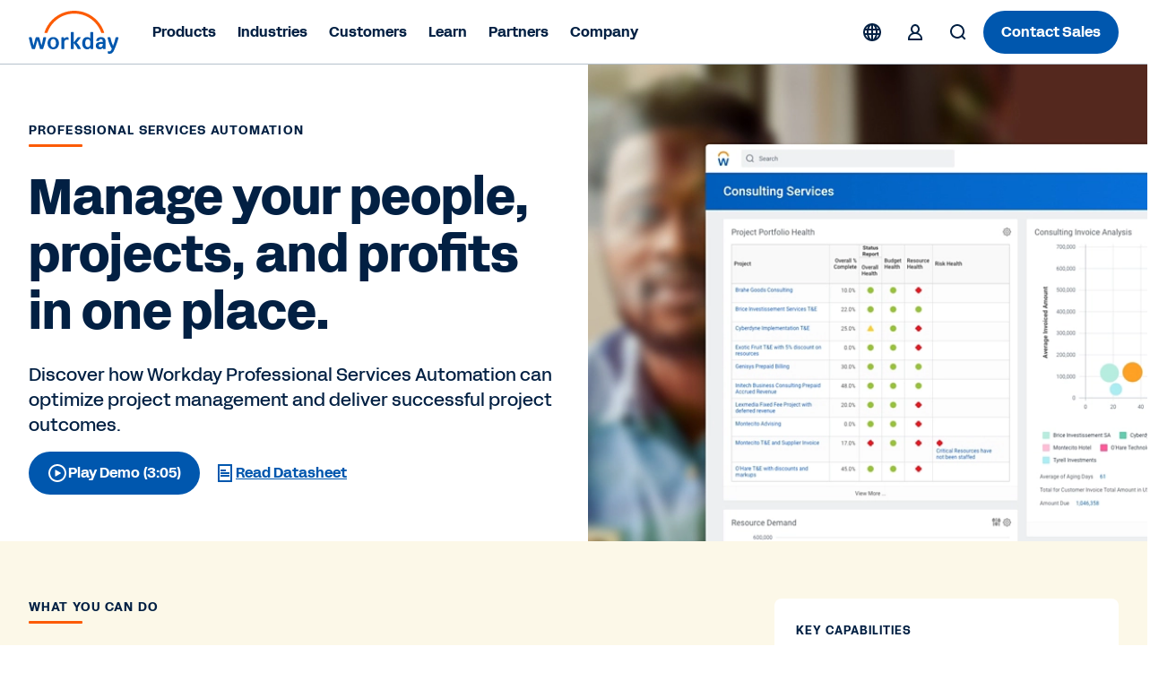

--- FILE ---
content_type: text/html;charset=utf-8
request_url: https://www.workday.com/en-ca/products/professional-services-automation/overview.html
body_size: 26965
content:
<!doctype html>
<html lang="en-CA" prefix="og: http://ogp.me/ns#">
  <head>
  <meta charset="UTF-8"/>
  <meta name="viewport" content="initial-scale = 1.0, maximum-scale = 1.0, user-scalable = no, width = device-width"/>
  
    <title>
      Professional Services Automation (PSA) Software | Workday CA
    </title>
  
  <meta name="description" content="Workday Professional Services Automation software optimizes client-facing billable projects from start to finish. Learn about our cloud PSA offering today."/>
  
  <script defer="defer" type="text/javascript" src="https://rum.hlx.page/.rum/@adobe/helix-rum-js@%5E2/dist/rum-standalone.js" data-routing="env=prod,tier=publish,ams=Workday"></script>
<link href="https://www.workday.com/en-ca/products/professional-services-automation/overview.html" rel="canonical"/>
  
  
  <meta name="robots" content="follow, index"/>
  
  <meta name="keywords" content="professional services automation , professional services automation software, psa software, workday psa"/>

  
  <meta name="siteid" content="ca"/>
  <meta name="countryid" content="CA"/>
  <meta name="country" content="Canada"/>
  <meta name="Language" content="en"/>
  
  

  
  <meta property="og:title" content="Professional Services Automation (PSA) Software | Workday"/>
  <meta property="og:description" content="Workday Professional Services Automation software optimizes client-facing billable projects from start to finish. Learn about our cloud PSA offering today. Learn more."/>
  <meta property="og:image" content="https://www.workday.com/content/dam/web/en-us/images/social/og-img-company.jpg"/>
  <meta property="og:image:alt" content="Workday"/>
  <meta property="og:image:width" content="1200"/>
  <meta property="og:image:height" content="640"/>
  
  <meta name="twitter:site" content="@Workday"/>
  <meta name="twitter:creator" content="@Workday"/>
  <meta name="twitter:card" content="summary_large_image"/>
  <meta name="twitter:title" content="Professional Services Automation (PSA) Software | Workday"/>
  <meta name="twitter:description" content="Workday Professional Services Automation software optimizes client-facing billable projects from start to finish. Learn about our cloud PSA offering today. Learn more."/>
  <meta name="twitter:url" content="https://www.workday.com/en-ca/products/professional-services-automation/overview.html"/>
  <meta name="twitter:image" content="https://www.workday.com/content/dam/web/en-us/images/social/og-img-company.jpg"/>
  <meta name="twitter:image:alt" content="Workday"/>
  <meta property="twitter:image:width" content="1024"/>
  <meta property="twitter:image:height" content="512"/>

  <script type="text/javascript">
    window.enablementConfig = {
         enableUL:"true",
         enableULPh2:"true",
         enableDrift:"false",
    };
    window.endPointsConfig = {
         userLookup:"https:\/\/digital.workday.com\/ids\/usermanagement\/users\/exist",
         leadsLookup:"https:\/\/prod\u002Dverify.mktg.workday.com\/authentication\/fetchleadinfo",
         uuid:"https:\/\/digital.workday.com\/ids\/usermanagement\/uuids\/user\u002Demail",
         driftToken:"",
     };
    const enablementConfig = window.enablementConfig || {};
    const endPointsConfig = window.endPointsConfig || {};

  </script>
  
    
<link rel="stylesheet" href="/etc.clientlibs/atlas/clientlibs/clientlib-base.ACSHASH32553fd9edae2bdb3847cbd83406ee16.css" type="text/css">




    
<link rel="stylesheet" href="/etc.clientlibs/wd-core/clientlibs/clientlib-global.ACSHASHd41d8cd98f00b204e9800998ecf8427e.css" type="text/css">



<link href="/etc.clientlibs/atlas/clientlibs/common/publish/resources/css/app.de4eaab7f516a0a8584b.bundle.css" type="text/css" rel="stylesheet"/>

<script src="https://media.mktg.workday.com/lib/scripts/responsive_image.js"></script>
<script src="https://prod-unifiedlogin.mktg.workday.com/scripts/detect.js"></script>
<div id="utag" data-utm-element="QnZmSVY1d3NQVGRqVTllTExxNFlKZz09" data-mktouri="//info.workday.com" data-munchkin="078-WHZ-188" data-mktoformid="39373"></div>

<!-- don't add this snippet for rising -->

  
    
    
    <div>
      <script>
        function addDelay() {
          let parent = document.getElementsByTagName('head')[0];
          let style = document.createElement('style');
          style.id = 'at-body-delay-render';
          style.innerHTML = 'body main {opacity: 0 !important}';
          parent.appendChild(style);
          setTimeout(() => {
            let style = document.getElementById('at-body-delay-render');
            if (!style) return;
            parent.removeChild(style);
          }, 650);
        }
        addDelay();
      </script>
    </div>
  

<!-- enviroment specific launch library-->





  <script fetchpriority="high" async src="//assets.adobedtm.com/launch-EN5d68e0c9d9414f648a1f2ba8fe6e162b.min.js"></script>

<script type="module" fetchpriority="low" src="https://static.cloud.coveo.com/atomic/v2/atomic.esm.js"></script>
<link rel="stylesheet" href="https://static.cloud.coveo.com/atomic/v2/themes/coveo.css" media="none" onload="if(media!='all')media='all'"/>

  
  
  
  

<script src="//info2.workday.com/js/forms2/js/forms2.js"></script>




<link id="mktoForms2BaseStyle" rel="stylesheet" type="text/css" href=""/>
<link id="mktoForms2ThemeStyle" rel="stylesheet" type="text/css" href=""/>

  
    
    

    

    
    



    
    



    

  
</head>
  <body class="page basicpage  ">
  
  
  
    
    <input type="hidden" id="redirectCookieDetails" data-cookie-expiry="90"/>
    





    
    
      
<div class="root responsivegrid">

<div class="aem-Grid aem-Grid--12 aem-Grid--default--12 ">
  
  
    

    
    <div class="experience-fragment experiencefragment aem-GridColumn aem-GridColumn--default--12">
	<div class="xfpage page basicpage">

  

<div class="aem-Grid aem-Grid--12 aem-Grid--default--12 ">
  
  
    

    
    <div class="responsivegrid aem-GridColumn aem-GridColumn--default--12">

<div class="aem-Grid aem-Grid--12 aem-Grid--default--12 ">
  
  
    

    
    <div class="fixpatch aem-GridColumn aem-GridColumn--default--12">

<div id="cmp-fixpatch" class="cmp-fixpatch global">
  <pre><code>
      <!-- Fix for https://workday-marketing.atlassian.net/browse/MTQ-11743-->
<style>
    .cfix {
        display:none !important;
        visibility:hidden;
        height:0;
        width:0;
        }
</style>

<script>
    if (
        window.location.hash &&
        (location.href.includes('about-workday/sponsorships.html') ||
            location.href.includes('solutions/industries/'))
    ) {
        let announcementBar;
        let ol = document.createElement('ol');
        ol.classList.add('cmp-tabs__tablist', 'cfix');
        ol.setAttribute('role', 'tablist');
        let li = document.createElement('li');
        li.classList.add('cmp-tabs__tab');
        li.setAttribute('role', 'tab');
        li.setAttribute('data-cmp-hook-tabs', 'tab');
        ol.appendChild(li);
        let attempt = 0;
        let intervalTimer = setInterval(() => {
            attempt++;
            announcementBar = document.querySelector(
                '.announcement-carousel-v2 .cmp-tabs'
            );
            announcementBar &&
                announcementBar.insertBefore(ol, announcementBar.firstChild);
            if (attempt > 10 || announcementBar) {
                clearInterval(intervalTimer);
            }
        }, 50);
    }
</script>
<!-- End https://workday-marketing.atlassian.net/browse/MTQ-11743 -->
<!-- Start SignIn Button Issue -->
<script>
setTimeout(() => {
    document
        .querySelectorAll('.cmp-sign-in-menu__description > a')
        .forEach((anchor) => {
            anchor && anchor.href.endsWith('.html')
                ? null
                : (anchor.href = anchor.href
                      .replace('/content/www', '')
                      .concat('.html'));
        });
}, 1000);
</script>

<!-- Fixpatch for Simple Header Old Logos -->
<script>
  const swapSVG = () => {
    const oldLogoSVG = document.querySelector(
      '.cmp-event-header #workday-logo'
    );

    if (!oldLogoSVG) {
      return;
    }

    let newLogoSVG = document.createElementNS(
      'http://www.w3.org/2000/svg',
      'svg'
    );
    let path1 = document.createElementNS('http://www.w3.org/2000/svg', 'path');
    let path2 = document.createElementNS('http://www.w3.org/2000/svg', 'path');
    let path3 = document.createElementNS('http://www.w3.org/2000/svg', 'path');
    let path4 = document.createElementNS('http://www.w3.org/2000/svg', 'path');
    let path5 = document.createElementNS('http://www.w3.org/2000/svg', 'path');
    let path6 = document.createElementNS('http://www.w3.org/2000/svg', 'path');
    let path7 = document.createElementNS('http://www.w3.org/2000/svg', 'path');
    let path8 = document.createElementNS('http://www.w3.org/2000/svg', 'path');

    newLogoSVG.setAttribute('id', 'workday-logo');
    newLogoSVG.setAttribute('role', 'img');
    newLogoSVG.setAttribute('viewBox', '0 0 4230 2000');

    path1.classList.add('letter');
    path2.classList.add('letter');
    path3.classList.add('letter');
    path4.classList.add('letter');
    path5.classList.add('letter');
    path6.classList.add('letter');
    path7.classList.add('letter');
    path8.classList.add('arch');

    path1.setAttribute('fill', '#0057AE');
    path2.setAttribute('fill', '#0057AE');
    path3.setAttribute('fill', '#0057AE');
    path4.setAttribute('fill', '#0057AE');
    path5.setAttribute('fill', '#0057AE');
    path6.setAttribute('fill', '#0057AE');
    path7.setAttribute('fill', '#0057AE');
    path8.setAttribute('fill', '#FC5B05');

    path1.setAttribute('fill-rule', 'evenodd');
    path2.setAttribute('fill-rule', 'evenodd');
    path4.setAttribute('fill-rule', 'evenodd');

    path4.setAttribute('clip-rule', 'evenodd');

    path1.setAttribute(
      'd',
      'M2964.28 984.688H2882.48C2865.98 984.688 2856.98 993.788 2856.98 1010.49V1295.79C2825.18 1249.39 2774.08 1223.69 2711.38 1223.69C2566.98 1223.69 2480.88 1327.89 2480.88 1507.89C2480.88 1687.79 2566.48 1791.89 2710.88 1791.89C2774.88 1791.89 2827.18 1764.89 2859.18 1718.69L2868.18 1759.69C2870.88 1775.09 2880.98 1782.79 2896.38 1782.79H2964.18C2980.68 1782.79 2989.68 1773.89 2989.68 1757.19V1010.49C2989.78 993.688 2980.98 984.688 2964.28 984.688ZM2737.88 1692.69C2666.48 1692.69 2619.08 1632.39 2619.08 1523.19V1492.39C2619.08 1383.39 2666.18 1322.89 2737.88 1322.89C2818.28 1322.89 2859.28 1380.69 2859.28 1507.99C2859.28 1635.29 2818.38 1692.69 2737.88 1692.69Z'
    );

    path2.setAttribute(
      'd',
      'M3127.67 1377.89C3148.17 1282.89 3234.97 1223.79 3348.77 1223.79C3494.47 1223.79 3567.27 1299.69 3567.37 1431.89V1757.09C3567.37 1773.59 3558.57 1782.69 3541.87 1782.69H3474.07C3458.67 1782.69 3448.37 1774.99 3445.87 1759.59L3438.17 1718.59C3406.37 1764.79 3353.87 1791.79 3288.77 1791.79C3180.17 1791.79 3108.77 1727.29 3108.77 1627.09C3108.77 1510.19 3190.57 1449.89 3363.17 1449.89H3434.57V1429.29C3434.57 1358.59 3405.07 1322.59 3348.97 1322.59C3304.17 1322.59 3278.67 1341.89 3265.87 1383.09C3260.67 1399.89 3251.67 1406.19 3237.67 1406.19H3150.67C3132.87 1406.19 3123.87 1394.69 3127.67 1377.89ZM3325.97 1692.79C3391.07 1692.79 3434.57 1653.19 3434.57 1557.99V1539.99H3368.07C3287.47 1539.99 3246.77 1566.99 3246.67 1622.19C3246.77 1665.89 3278.67 1692.79 3325.97 1692.79Z'
    );

    path3.setAttribute(
      'd',
      'M164.691 1782.89C149.391 1782.89 140.391 1776.49 135.391 1761.09C75.1907 1594.09 34.3907 1428.19 -0.00935107 1261.19C-3.90935 1244.49 3.79066 1232.89 21.5907 1232.89H104.691C120.091 1232.89 130.191 1240.59 132.891 1254.69C154.491 1372.99 180.191 1494.99 214.691 1614.59L314.291 1254.69C318.091 1240.59 328.291 1232.89 343.591 1232.89H456.091C471.391 1232.89 481.591 1240.59 485.391 1254.69L584.991 1614.59C619.491 1495.09 645.191 1372.99 666.792 1254.69C669.292 1240.59 679.692 1232.89 694.992 1232.89H778.092C795.892 1232.89 803.492 1244.39 799.692 1261.19C765.292 1428.19 724.492 1594.09 664.292 1761.09C659.091 1776.49 650.292 1782.89 634.992 1782.89H541.391C527.391 1782.89 515.891 1776.49 512.091 1761.09L399.691 1365.19L287.291 1761.09C283.491 1776.49 271.991 1782.89 257.991 1782.89H164.691Z'
    );

    path4.setAttribute(
      'd',
      'M1131.79 1223.99C975.885 1223.99 867.285 1337.09 867.285 1507.99C867.285 1678.89 975.885 1791.99 1131.79 1791.99C1287.69 1791.99 1396.29 1677.59 1396.29 1507.99C1396.29 1338.39 1287.69 1223.99 1131.79 1223.99ZM1258.19 1523.29C1258.19 1636.39 1208.39 1700.69 1131.79 1700.69C1055.19 1700.69 1005.39 1636.39 1005.39 1523.29V1492.49C1005.39 1379.39 1055.19 1315.09 1131.79 1315.09C1208.39 1315.09 1258.19 1379.39 1258.19 1492.49V1523.29Z'
    );

    path5.setAttribute(
      'd',
      'M3854.15 1771.11C3772.35 1631.11 3701.65 1451.31 3657.05 1261.21C3653.25 1243.11 3662.25 1232.91 3680.15 1233.01H3763.25C3778.55 1233.01 3788.85 1240.71 3791.35 1256.11C3818.15 1389.81 3860.35 1519.61 3913.95 1627.51C3961.25 1509.21 4004.75 1385.91 4027.75 1256.11C4030.35 1240.71 4040.55 1233.01 4055.85 1233.01H4141.45C4159.25 1233.01 4168.25 1244.61 4163.05 1262.51C4104.25 1497.71 4019.95 1701.91 3947.15 1858.71C3899.85 1960.21 3844.85 2000.11 3745.25 2000.11C3726.15 2000.11 3705.85 1996.21 3689.15 1992.41C3673.85 1988.61 3667.55 1978.21 3667.55 1964.11V1902.41C3667.55 1884.41 3677.95 1877.91 3695.75 1883.11C3711.05 1886.91 3726.35 1889.41 3740.35 1889.41C3799.15 1889.41 3819.65 1850.91 3854.15 1771.11Z'
    );

    path6.setAttribute(
      'd',
      'M1641.77 1302.31C1669.87 1257.21 1719.67 1226.41 1777.17 1226.41C1798.87 1226.41 1817.97 1231.61 1833.37 1243.21C1838.57 1247.11 1842.37 1252.31 1842.37 1260.01V1335.91C1842.37 1353.81 1834.77 1359.01 1815.57 1351.31C1799.97 1344.71 1784.67 1342.21 1766.87 1342.21C1689.07 1342.21 1644.27 1397.51 1644.27 1477.31L1644.37 1757.51C1644.37 1774.01 1635.57 1782.91 1618.87 1782.91H1536.87C1520.37 1782.91 1511.37 1774.11 1511.37 1757.31L1511.27 1258.61C1511.27 1242.11 1520.07 1233.01 1536.77 1233.01H1604.57C1621.27 1233.01 1630.27 1242.01 1632.77 1256.11L1641.77 1302.31Z'
    );

    path7.setAttribute(
      'd',
      'M2408.46 1752.21C2352.36 1636.61 2298.66 1556.91 2223.26 1483.61L2399.66 1265.11C2412.46 1247.01 2406.16 1232.91 2385.66 1232.91H2293.76C2280.96 1232.91 2269.46 1237.91 2261.76 1247.01L2082.86 1475.71V1010.61C2082.86 993.806 2073.86 984.806 2057.16 984.806H1975.36C1958.86 984.806 1949.86 993.906 1949.86 1010.61V1757.31C1949.86 1773.91 1958.66 1782.91 1975.36 1782.91H2057.16C2073.66 1782.91 2082.66 1774.01 2082.66 1757.31L2082.86 1505.51C2162.06 1582.51 2216.96 1664.71 2262.86 1767.51C2268.06 1776.61 2280.66 1782.91 2293.46 1782.91H2394.36C2414.76 1783.01 2418.66 1772.81 2408.46 1752.21Z'
    );

    path8.setAttribute(
      'd',
      'M1172.82 521.973C1423.42 270.973 1756.82 132.773 2111.62 132.773C2465.72 132.773 2798.72 270.673 3049.12 521.073C3192.32 664.273 3298.62 834.372 3363.52 1020.07C3366.32 1028.07 3373.72 1033.37 3382.22 1033.37H3480.62C3494.02 1033.37 3503.72 1020.37 3499.52 1007.57C3429.42 791.072 3308.52 592.773 3143.02 427.173C2867.62 151.673 2501.32 0.0400391 2111.82 0.0400391C1721.62 0.0400391 1354.62 152.073 1078.92 428.173C913.72 593.573 793.219 791.572 723.319 1007.57C719.219 1020.37 728.819 1033.37 742.319 1033.37H840.72C849.22 1033.37 856.62 1027.97 859.42 1020.07C924.02 834.872 1030.02 664.973 1172.82 521.973Z'
    );

    newLogoSVG.appendChild(path1);
    newLogoSVG.appendChild(path2);
    newLogoSVG.appendChild(path3);
    newLogoSVG.appendChild(path4);
    newLogoSVG.appendChild(path5);
    newLogoSVG.appendChild(path6);
    newLogoSVG.appendChild(path7);
    newLogoSVG.appendChild(path8);

    oldLogoSVG.replaceWith(newLogoSVG);
    newLogoSVG.closest('.logo-wrapper').style.display = 'block';
  };

  setTimeout(swapSVG, 10);
</script>
<!-- END Fixpatch for Simple Header Old Logos -->
    </code></pre>
</div>
</div>

  

  
</div>
</div>

  

  
</div>


</div>

	
    


</div>

  
    

    
    <div class="experience-fragment experiencefragment aem-GridColumn aem-GridColumn--default--12">
	
	
    


</div>

  
    

    
    <div class="experience-fragment experiencefragment aem-GridColumn aem-GridColumn--default--12">
	<div class="xfpage page basicpage">

  

<div class="aem-Grid aem-Grid--12 aem-Grid--default--12 ">
  
  
    

    
    <div class="responsivegrid aem-GridColumn aem-GridColumn--default--12">

<div class="aem-Grid aem-Grid--12 aem-Grid--default--12 ">
  
  
    

    
    <div class="header responsivegrid aem-GridColumn aem-GridColumn--default--12">

<div>
  <div class="header-wrapper">
    <section class="banner cmp-regional-banner" aria-label="Region Confirmation">
  <div class="banner__wrapper container" role="banner">
    <div class="language-selection">
      <button class="language-selection__select disable" aria-expanded="false" role="combobox">
          <span class="current-region"> </span>
          <div class="current-region__items" role="listbox"></div>
        <svg xmlns="http://www.w3.org/2000/svg" xmlns:xlink="http://www.w3.org/1999/xlink" preserveAspectRatio="xMidYMin meet" fill="#ffff">
          <use xlink:href="/content/dam/web/images/icons/wd-system-chevron-down.svg#icon"></use>
        </svg>
      </button>

      <button class="language-selection__continue">Continue</button>
    </div>
  </div>
  <button class="banner__btn-close" aria-label="Close">
    <svg xmlns="http://www.w3.org/2000/svg" xmlns:xlink="http://www.w3.org/1999/xlink" preserveAspectRatio="xMidYMin meet" fill="#ffff">
      <use xlink:href="/content/dam/web/images/icons/wd-system-x.svg#icon"></use>
    </svg>
  </button>
</section>

    <div aria-live="polite" aria-atomic="false" class="cmp-page__skiptomaincontent">
    
    <div aria-live="assertive" aria-atomic="false" class="skiptomaincontent__container--cta">
        <a class="cmp-page__skiptomaincontent-link" alt="Skip to main content" href="">
                
  <svg xmlns="http://www.w3.org/2000/svg" xmlns:xlink="http://www.w3.org/1999/xlink" class="svg-icon" preserveAspectRatio="xMidYMin meet" viewBox="0 0 24 24" focusable="false" aria-hidden="true">
    <use href="/content/dam/web/images/icons/wd-system-chevron-2x-down-small.svg#icon" xlink:href="/content/dam/web/images/icons/wd-system-chevron-2x-down-small.svg#icon"></use>
  </svg>

                Skip to main content
        </a>
    </div>
</div>
      <header class="cmp-header-container-v2">
        <ul class="header-container">
          <li class="cmp-logo-v2"><div class="cmp-logo-v2-wrapper">
    <a href="https://www.workday.com/en-ca/homepage.html" target="_parent" rel="noopener norefferer">
      
  <svg xmlns="http://www.w3.org/2000/svg" xmlns:xlink="http://www.w3.org/1999/xlink" class="svg-icon" preserveAspectRatio="xMidYMin meet" viewBox="0 0 102 48" focusable="false" aria-hidden="false" aria-label="Go to the homepage">
    <use href="/content/dam/web/zz/images/logos/workday/workday-logo.svg#icon" xlink:href="/content/dam/web/zz/images/logos/workday/workday-logo.svg#icon"></use>
  </svg>

      </svg>
    </a>
</div>

    

</li>
          <li class="cmp-navigation-v2"><nav class="cmp-navigation-v2 menu" role="application" itemscope itemtype="http://schema.org/SiteNavigationElement" aria-label="Main Menu">
  <ul class="cmp-navigation-v2__group  ">
    
  <li class="cmp-navigation-v2__item cmp-navigation__item--level-0">
    
    <h2>
        
        <button aria-controls="item-9501f200f2" aria-expanded="false">
            Products
            
  <svg xmlns="http://www.w3.org/2000/svg" xmlns:xlink="http://www.w3.org/1999/xlink" class="svg-icon" preserveAspectRatio="xMidYMin meet" viewBox="0 0 24 24" focusable="false" aria-hidden="true">
    <use href="/content/dam/web/images/icons/wd-chevron-right-small.svg#icon" xlink:href="/content/dam/web/images/icons/wd-chevron-right-small.svg#icon"></use>
  </svg>

        </button>
        
        
    </h2>

    
    
    
    
  <ul id="item-9501f200f2" class="cmp-navigation-v2__group primary-navigation-flyout ">
    
  <li class="cmp-navigation-v2__item cmp-navigation__item--level-1 submenu">
    
    
    <h3>
        <button aria-controls="item-c420d392d6" aria-expanded="false">
            AI
            
  <svg xmlns="http://www.w3.org/2000/svg" xmlns:xlink="http://www.w3.org/1999/xlink" class="svg-icon" preserveAspectRatio="xMidYMin meet" viewBox="0 0 24 24" focusable="false" aria-hidden="true">
    <use href="/content/dam/web/images/icons/wd-chevron-right-small.svg#icon" xlink:href="/content/dam/web/images/icons/wd-chevron-right-small.svg#icon"></use>
  </svg>

        </button>
    </h3>
    
    

    
    
    
  <ul id="item-c420d392d6" class="cmp-navigation-v2__group  primary-navigation-submenu-details">
    
    
    
  <li class="cmp-navigation-v2__item cmp-navigation__description-item--level-2">
    
    <div class="cmp-navigation-v2__item-description"><p>Illuminate the future of work with our next-gen AI.</p></div>
    <h4>
        <a class="cmp-navigation-v2__item-link" href="https://www.workday.com/en-ca/artificial-intelligence.html" target="_self" title="Artificial Intelligence">Artificial Intelligence
            
  <svg xmlns="http://www.w3.org/2000/svg" xmlns:xlink="http://www.w3.org/1999/xlink" class="svg-icon" preserveAspectRatio="xMidYMin meet" viewBox="0 0 24 24" focusable="false" aria-hidden="true">
    <use href="/content/dam/web/images/icons/wd-system-arrow-right-small.svg#icon" xlink:href="/content/dam/web/images/icons/wd-system-arrow-right-small.svg#icon"></use>
  </svg>

        </a>
    </h4>

  </li>

  
    
    
  <li class="cmp-navigation-v2__item cmp-navigation__inner-item--level-2">
    
    
    
    
    

    
  <ul class="cmp-navigation-v2__group  ">
    
  <li class="cmp-navigation-v2__item cmp-navigation__item--level-2 single">
    
    
    
    <h4>
        <a class="cmp-navigation-v2__item-link" href="https://www.workday.com/en-ca/artificial-intelligence/agent-system-of-record.html" target="_self" title="Agent System of Record">
            Agent System of Record
            
            
        </a>
    </h4>

    
    
  </li>

    
    
  
    
  <li class="cmp-navigation-v2__item cmp-navigation__item--level-2 single">
    
    
    
    <h4>
        <a class="cmp-navigation-v2__item-link" href="https://www.workday.com/en-ca/artificial-intelligence/ai-agents.html" target="_self" title="Agents">
            Agents
            
            
        </a>
    </h4>

    
    
  </li>

    
    
  
    
  <li class="cmp-navigation-v2__item cmp-navigation__item--level-2 single">
    
    
    
    <h4>
        <a class="cmp-navigation-v2__item-link" href="https://www.workday.com/en-ca/artificial-intelligence/responsible-ai.html" target="_self" title="Responsible AI">
            Responsible AI
            
            
        </a>
    </h4>

    
    
  </li>

    
    
  
    
  <li class="cmp-navigation-v2__item cmp-navigation__item--level-2 single">
    
    
    
    <h4>
        <a class="cmp-navigation-v2__item-link" href="https://www.workday.com/en-ca/artificial-intelligence/ai-masterclass.html" target="_self" title="AI Masterclass">
            AI Masterclass
            
            
        </a>
    </h4>

    
    
  </li>

    
    
  </ul>

  </li>

    
  </ul>

  </li>

    
    
  
    
  <li class="cmp-navigation-v2__item cmp-navigation__item--level-1 submenu">
    
    
    <h3>
        <button aria-controls="item-487a6fc638" aria-expanded="false">
            HR
            
  <svg xmlns="http://www.w3.org/2000/svg" xmlns:xlink="http://www.w3.org/1999/xlink" class="svg-icon" preserveAspectRatio="xMidYMin meet" viewBox="0 0 24 24" focusable="false" aria-hidden="true">
    <use href="/content/dam/web/images/icons/wd-chevron-right-small.svg#icon" xlink:href="/content/dam/web/images/icons/wd-chevron-right-small.svg#icon"></use>
  </svg>

        </button>
    </h3>
    
    

    
    
    
  <ul id="item-487a6fc638" class="cmp-navigation-v2__group  primary-navigation-submenu-details">
    
    
    
  <li class="cmp-navigation-v2__item cmp-navigation__description-item--level-2">
    
    <div class="cmp-navigation-v2__item-description"><p>Empower your people and adapt your workforce to the future of work.</p></div>
    <h4>
        <a class="cmp-navigation-v2__item-link" href="https://www.workday.com/en-ca/solutions/role/enterprise-hr/overview.html" target="_self" title="HR Solutions">HR Solutions
            
  <svg xmlns="http://www.w3.org/2000/svg" xmlns:xlink="http://www.w3.org/1999/xlink" class="svg-icon" preserveAspectRatio="xMidYMin meet" viewBox="0 0 24 24" focusable="false" aria-hidden="true">
    <use href="/content/dam/web/images/icons/wd-system-arrow-right-small.svg#icon" xlink:href="/content/dam/web/images/icons/wd-system-arrow-right-small.svg#icon"></use>
  </svg>

        </a>
    </h4>

  </li>

  
    
    
  <li class="cmp-navigation-v2__item cmp-navigation__inner-item--level-2">
    
    
    <h4 class="overline">PRODUCTS</h4>
    
    

    
  <ul class="cmp-navigation-v2__group  ">
    
  <li class="cmp-navigation-v2__item cmp-navigation__item--level-2 single">
    
    
    
    <h4>
        <a class="cmp-navigation-v2__item-link" href="https://www.workday.com/en-ca/products/human-capital-management/overview.html" target="_self" title="Human Capital Management">
            Human Capital Management
            
            
        </a>
    </h4>

    
    
  </li>

    
    
  
    
  <li class="cmp-navigation-v2__item cmp-navigation__item--level-2 single">
    
    
    
    <h4>
        <a class="cmp-navigation-v2__item-link" href="https://www.workday.com/en-ca/products/human-capital-management/human-resource-management.html" target="_self" title="Human Resource Management">
            Human Resource Management
            
            
        </a>
    </h4>

    
    
  </li>

    
    
  
    
  <li class="cmp-navigation-v2__item cmp-navigation__item--level-2 single">
    
    
    
    <h4>
        <a class="cmp-navigation-v2__item-link" href="https://www.workday.com/en-ca/products/paradox-ai/overview.html" target="_self" title="Workday Paradox">
            Workday Paradox
            
            
        </a>
    </h4>

    
    
  </li>

    
    
  
    
  <li class="cmp-navigation-v2__item cmp-navigation__item--level-2 single">
    
    
    
    <h4>
        <a class="cmp-navigation-v2__item-link" href="https://www.workday.com/en-ca/products/talent-management/overview.html" target="_self" title="Talent Management">
            Talent Management
            
            
        </a>
    </h4>

    
    
  </li>

    
    
  
    
  <li class="cmp-navigation-v2__item cmp-navigation__item--level-2 single">
    
    
    
    <h4>
        <a class="cmp-navigation-v2__item-link" href="https://www.workday.com/en-ca/products/workforce-management/overview.html" target="_self" title="Workforce Management">
            Workforce Management
            
            
        </a>
    </h4>

    
    
  </li>

    
    
  
    
  <li class="cmp-navigation-v2__item cmp-navigation__item--level-2 single">
    
    
    
    <h4>
        <a class="cmp-navigation-v2__item-link" href="https://www.workday.com/en-ca/products/human-capital-management/employee-experience.html" target="_self" title="Employee Experience">
            Employee Experience
            
            
        </a>
    </h4>

    
    
  </li>

    
    
  
    
  <li class="cmp-navigation-v2__item cmp-navigation__item--level-2 single">
    
    
    
    <h4>
        <a class="cmp-navigation-v2__item-link" href="https://www.workday.com/en-ca/products/human-capital-management/hr-service-delivery.html" target="_self" title="HR Service Delivery">
            HR Service Delivery
            
            
        </a>
    </h4>

    
    
  </li>

    
    
  
    
  <li class="cmp-navigation-v2__item cmp-navigation__item--level-2 single">
    
    
    
    <h4>
        <a class="cmp-navigation-v2__item-link" href="https://www.workday.com/en-ca/products/employee-voice/overview.html" target="_self" title="Employee Voice">
            Employee Voice
            
            
        </a>
    </h4>

    
    
  </li>

    
    
  
    
  <li class="cmp-navigation-v2__item cmp-navigation__item--level-2 single">
    
    
    
    <h4>
        <a class="cmp-navigation-v2__item-link" href="https://www.workday.com/en-ca/products/adaptive-planning/workforce-planning/overview.html" target="_self" title="Workforce Planning">
            Workforce Planning
            
            
        </a>
    </h4>

    
    
  </li>

    
    
  
    
  <li class="cmp-navigation-v2__item cmp-navigation__item--level-2 single">
    
    
    
    <h4>
        <a class="cmp-navigation-v2__item-link" href="https://www.workday.com/en-ca/products/analytics-reporting/overview.html" target="_self" title="Analytics &amp; Reporting">
            Analytics &amp; Reporting
            
            
        </a>
    </h4>

    
    
  </li>

    
    
  
    
  <li class="cmp-navigation-v2__item cmp-navigation__item--level-2 single">
    
    
    
    <h4>
        <a class="cmp-navigation-v2__item-link" href="https://www.workday.com/en-ca/products/workforce-management/overview.html" target="_self" title="Vendor Workforce Management">
            Vendor Workforce Management
            
            
        </a>
    </h4>

    
    
  </li>

    
    
  
    
  <li class="cmp-navigation-v2__item cmp-navigation__item--level-2 single">
    
    
    
    <h4>
        <a class="cmp-navigation-v2__item-link" href="https://www.workday.com/en-ca/products/payroll/overview.html" target="_self" title="Local &amp; Global Payroll">
            Local &amp; Global Payroll
            
            
        </a>
    </h4>

    
    
  </li>

    
    
  </ul>

  </li>

    
  </ul>

  </li>

    
    
  
    
  <li class="cmp-navigation-v2__item cmp-navigation__item--level-1 submenu">
    
    
    <h3>
        <button aria-controls="item-b34b919144" aria-expanded="false">
            Finance
            
  <svg xmlns="http://www.w3.org/2000/svg" xmlns:xlink="http://www.w3.org/1999/xlink" class="svg-icon" preserveAspectRatio="xMidYMin meet" viewBox="0 0 24 24" focusable="false" aria-hidden="true">
    <use href="/content/dam/web/images/icons/wd-chevron-right-small.svg#icon" xlink:href="/content/dam/web/images/icons/wd-chevron-right-small.svg#icon"></use>
  </svg>

        </button>
    </h3>
    
    

    
    
    
  <ul id="item-b34b919144" class="cmp-navigation-v2__group  primary-navigation-submenu-details">
    
    
    
  <li class="cmp-navigation-v2__item cmp-navigation__description-item--level-2">
    
    <div class="cmp-navigation-v2__item-description"><p>Drive innovation, manage costs, and make smarter finance decisions, faster.</p></div>
    <h4>
        <a class="cmp-navigation-v2__item-link" href="https://www.workday.com/en-ca/finance-solutions.html" target="_self" title="Finance Solutions">Finance Solutions
            
  <svg xmlns="http://www.w3.org/2000/svg" xmlns:xlink="http://www.w3.org/1999/xlink" class="svg-icon" preserveAspectRatio="xMidYMin meet" viewBox="0 0 24 24" focusable="false" aria-hidden="true">
    <use href="/content/dam/web/images/icons/wd-system-arrow-right-small.svg#icon" xlink:href="/content/dam/web/images/icons/wd-system-arrow-right-small.svg#icon"></use>
  </svg>

        </a>
    </h4>

  </li>

  
    
    
  <li class="cmp-navigation-v2__item cmp-navigation__inner-item--level-2">
    
    
    <h4 class="overline">PRODUCTS</h4>
    
    

    
  <ul class="cmp-navigation-v2__group  ">
    
  <li class="cmp-navigation-v2__item cmp-navigation__item--level-2 single">
    
    
    
    <h4>
        <a class="cmp-navigation-v2__item-link" href="https://www.workday.com/en-ca/products/financial-management/overview.html" target="_self" title="Financial Management">
            Financial Management
            
            
        </a>
    </h4>

    
    
  </li>

    
    
  
    
  <li class="cmp-navigation-v2__item cmp-navigation__item--level-2 single">
    
    
    
    <h4>
        <a class="cmp-navigation-v2__item-link" href="https://www.workday.com/en-ca/products/spend-management/overview.html" target="_self" title="Spend Management">
            Spend Management
            
            
        </a>
    </h4>

    
    
  </li>

    
    
  
    
  <li class="cmp-navigation-v2__item cmp-navigation__item--level-2 single">
    
    
    
    <h4>
        <a class="cmp-navigation-v2__item-link" href="https://www.workday.com/en-ca/products/adaptive-planning/financial-planning/overview.html" target="_self" title="Financial Planning">
            Financial Planning
            
            
        </a>
    </h4>

    
    
  </li>

    
    
  
    
  <li class="cmp-navigation-v2__item cmp-navigation__item--level-2 single">
    
    
    
    <h4>
        <a class="cmp-navigation-v2__item-link" href="https://www.workday.com/en-ca/products/financial-management/financial-analytics-reporting.html" target="_self" title="Analytics &amp; Reporting">
            Analytics &amp; Reporting
            
            
        </a>
    </h4>

    
    
  </li>

    
    
  
    
  <li class="cmp-navigation-v2__item cmp-navigation__item--level-2 single">
    
    
    
    <h4>
        <a class="cmp-navigation-v2__item-link" href="https://www.workday.com/en-ca/products/payroll/overview.html" target="_self" title="Payroll">
            Payroll
            
            
        </a>
    </h4>

    
    
  </li>

    
    
  </ul>

  </li>

    
  </ul>

  </li>

    
    
  
    
  <li class="cmp-navigation-v2__item cmp-navigation__item--level-1 submenu">
    
    
    <h3>
        <button aria-controls="item-efa9a22d25" aria-expanded="false">
            Planning
            
  <svg xmlns="http://www.w3.org/2000/svg" xmlns:xlink="http://www.w3.org/1999/xlink" class="svg-icon" preserveAspectRatio="xMidYMin meet" viewBox="0 0 24 24" focusable="false" aria-hidden="true">
    <use href="/content/dam/web/images/icons/wd-chevron-right-small.svg#icon" xlink:href="/content/dam/web/images/icons/wd-chevron-right-small.svg#icon"></use>
  </svg>

        </button>
    </h3>
    
    

    
    
    
  <ul id="item-efa9a22d25" class="cmp-navigation-v2__group  primary-navigation-submenu-details">
    
    
    
  <li class="cmp-navigation-v2__item cmp-navigation__description-item--level-2">
    
    <div class="cmp-navigation-v2__item-description"><p>The planning system that integrates with any ERP/GL or data source. </p></div>
    <h4>
        <a class="cmp-navigation-v2__item-link" href="https://www.workday.com/en-ca/products/adaptive-planning/overview.html" target="_self" title="Planning">Planning
            
  <svg xmlns="http://www.w3.org/2000/svg" xmlns:xlink="http://www.w3.org/1999/xlink" class="svg-icon" preserveAspectRatio="xMidYMin meet" viewBox="0 0 24 24" focusable="false" aria-hidden="true">
    <use href="/content/dam/web/images/icons/wd-system-arrow-right-small.svg#icon" xlink:href="/content/dam/web/images/icons/wd-system-arrow-right-small.svg#icon"></use>
  </svg>

        </a>
    </h4>

  </li>

  
    
    
  <li class="cmp-navigation-v2__item cmp-navigation__inner-item--level-2">
    
    
    <h4 class="overline">PRODUCTS</h4>
    
    

    
  <ul class="cmp-navigation-v2__group  ">
    
  <li class="cmp-navigation-v2__item cmp-navigation__item--level-2 single">
    
    
    
    <h4>
        <a class="cmp-navigation-v2__item-link" href="https://www.workday.com/en-ca/products/adaptive-planning/financial-planning/overview.html" target="_self" title="Financial Planning">
            Financial Planning
            
            
        </a>
    </h4>

    
    
  </li>

    
    
  
    
  <li class="cmp-navigation-v2__item cmp-navigation__item--level-2 single">
    
    
    
    <h4>
        <a class="cmp-navigation-v2__item-link" href="https://www.workday.com/en-ca/products/adaptive-planning/workforce-planning/overview.html" target="_self" title="Workforce Planning">
            Workforce Planning
            
            
        </a>
    </h4>

    
    
  </li>

    
    
  
    
  <li class="cmp-navigation-v2__item cmp-navigation__item--level-2 single">
    
    
    
    <h4>
        <a class="cmp-navigation-v2__item-link" href="https://www.workday.com/en-ca/products/adaptive-planning/operational-planning/overview.html" target="_self" title="Operational Planning">
            Operational Planning
            
            
        </a>
    </h4>

    
    
  </li>

    
    
  </ul>

  </li>

    
  </ul>

  </li>

    
    
  
    
  <li class="cmp-navigation-v2__item cmp-navigation__item--level-1 submenu">
    
    
    <h3>
        <button aria-controls="item-aeafa9875b" aria-expanded="false">
            Legal
            
  <svg xmlns="http://www.w3.org/2000/svg" xmlns:xlink="http://www.w3.org/1999/xlink" class="svg-icon" preserveAspectRatio="xMidYMin meet" viewBox="0 0 24 24" focusable="false" aria-hidden="true">
    <use href="/content/dam/web/images/icons/wd-chevron-right-small.svg#icon" xlink:href="/content/dam/web/images/icons/wd-chevron-right-small.svg#icon"></use>
  </svg>

        </button>
    </h3>
    
    

    
    
    
  <ul id="item-aeafa9875b" class="cmp-navigation-v2__group  primary-navigation-submenu-details">
    
    
    
  <li class="cmp-navigation-v2__item cmp-navigation__description-item--level-2">
    
    <div class="cmp-navigation-v2__item-description"><p>Take control of your contract data and drive results across your organization.</p>
</div>
    <h4>
        <a class="cmp-navigation-v2__item-link" href="https://www.workday.com/en-ca/products/contract-management/overview.html" target="_self" title="Legal Overview">Legal Overview
            
  <svg xmlns="http://www.w3.org/2000/svg" xmlns:xlink="http://www.w3.org/1999/xlink" class="svg-icon" preserveAspectRatio="xMidYMin meet" viewBox="0 0 24 24" focusable="false" aria-hidden="true">
    <use href="/content/dam/web/images/icons/wd-system-arrow-right-small.svg#icon" xlink:href="/content/dam/web/images/icons/wd-system-arrow-right-small.svg#icon"></use>
  </svg>

        </a>
    </h4>

  </li>

  
    
    
  <li class="cmp-navigation-v2__item cmp-navigation__inner-item--level-2">
    
    
    <h4 class="overline">Products</h4>
    
    

    
  <ul class="cmp-navigation-v2__group  ">
    
  <li class="cmp-navigation-v2__item cmp-navigation__item--level-2 single">
    
    
    
    <h4>
        <a class="cmp-navigation-v2__item-link" href="https://www.workday.com/en-ca/products/contract-management/contract-intelligence.html" target="_self" title="Contract Intelligence">
            Contract Intelligence
            
            
        </a>
    </h4>

    
    
  </li>

    
    
  
    
  <li class="cmp-navigation-v2__item cmp-navigation__item--level-2 single">
    
    
    
    <h4>
        <a class="cmp-navigation-v2__item-link" href="https://www.workday.com/en-ca/products/contract-management/contract-lifecycle-management.html" target="_self" title="Contract Lifecycle Management">
            Contract Lifecycle Management
            
            
        </a>
    </h4>

    
    
  </li>

    
    
  </ul>

  </li>

    
  </ul>

  </li>

    
    
  
    
  <li class="cmp-navigation-v2__item cmp-navigation__item--level-1 submenu">
    
    
    <h3>
        <button aria-controls="item-fc3ccf28cf" aria-expanded="false">
            Industry Operations
            
  <svg xmlns="http://www.w3.org/2000/svg" xmlns:xlink="http://www.w3.org/1999/xlink" class="svg-icon" preserveAspectRatio="xMidYMin meet" viewBox="0 0 24 24" focusable="false" aria-hidden="true">
    <use href="/content/dam/web/images/icons/wd-chevron-right-small.svg#icon" xlink:href="/content/dam/web/images/icons/wd-chevron-right-small.svg#icon"></use>
  </svg>

        </button>
    </h3>
    
    

    
    
    
  <ul id="item-fc3ccf28cf" class="cmp-navigation-v2__group  primary-navigation-submenu-details">
    
    
    
  <li class="cmp-navigation-v2__item cmp-navigation__description-item--level-2">
    
    <div class="cmp-navigation-v2__item-description"><p>Improve your operational agility and meet the needs of your industry.</p></div>
    <h4>
        <a class="cmp-navigation-v2__item-link" href="https://www.workday.com/en-ca/solutions/industries.html" target="_self" title="All Industries">All Industries
            
  <svg xmlns="http://www.w3.org/2000/svg" xmlns:xlink="http://www.w3.org/1999/xlink" class="svg-icon" preserveAspectRatio="xMidYMin meet" viewBox="0 0 24 24" focusable="false" aria-hidden="true">
    <use href="/content/dam/web/images/icons/wd-system-arrow-right-small.svg#icon" xlink:href="/content/dam/web/images/icons/wd-system-arrow-right-small.svg#icon"></use>
  </svg>

        </a>
    </h4>

  </li>

  
    
    
  <li class="cmp-navigation-v2__item cmp-navigation__inner-item--level-2">
    
    
    <h4 class="overline">PRODUCTS</h4>
    
    

    
  <ul class="cmp-navigation-v2__group  ">
    
  <li class="cmp-navigation-v2__item cmp-navigation__item--level-2 single">
    
    
    
    <h4>
        <a class="cmp-navigation-v2__item-link" href="https://www.workday.com/en-ca/solutions/frontline-worker.html" target="_self" title="Frontline Workforce Solutions">
            Frontline Workforce Solutions
            
            
        </a>
    </h4>

    
    
  </li>

    
    
  
    
  <li class="cmp-navigation-v2__item cmp-navigation__item--level-2 single">
    
    
    
    <h4>
        <a class="cmp-navigation-v2__item-link" href="https://www.workday.com/en-ca/products/professional-services-automation/overview.html" target="_self" title="Professional Services Automation">
            Professional Services Automation
            
            
        </a>
    </h4>

    
    
  </li>

    
    
  
    
  <li class="cmp-navigation-v2__item cmp-navigation__item--level-2 single">
    
    
    
    <h4>
        <a class="cmp-navigation-v2__item-link" href="https://www.workday.com/en-ca/solutions/industries/healthcare/supply-chain-management-for-healthcare.html" target="_self" title="Supply Chain Management for Healthcare">
            Supply Chain Management for Healthcare
            
            
        </a>
    </h4>

    
    
  </li>

    
    
  </ul>

  </li>

    
  </ul>

  </li>

    
    
  
    
  <li class="cmp-navigation-v2__item cmp-navigation__item--level-1 submenu">
    
    
    <h3>
        <button aria-controls="item-43a34713c2" aria-expanded="false">
            Platform
            
  <svg xmlns="http://www.w3.org/2000/svg" xmlns:xlink="http://www.w3.org/1999/xlink" class="svg-icon" preserveAspectRatio="xMidYMin meet" viewBox="0 0 24 24" focusable="false" aria-hidden="true">
    <use href="/content/dam/web/images/icons/wd-chevron-right-small.svg#icon" xlink:href="/content/dam/web/images/icons/wd-chevron-right-small.svg#icon"></use>
  </svg>

        </button>
    </h3>
    
    

    
    
    
  <ul id="item-43a34713c2" class="cmp-navigation-v2__group  primary-navigation-submenu-details">
    
    
    
  <li class="cmp-navigation-v2__item cmp-navigation__description-item--level-2">
    
    <div class="cmp-navigation-v2__item-description"><p>Gain a flexible foundation that helps you move beyond the limitations of legacy ERP.</p></div>
    <h4>
        <a class="cmp-navigation-v2__item-link" href="https://www.workday.com/en-ca/solutions/role/enterprise-technology/overview.html" target="_self" title="IT Solutions">IT Solutions
            
  <svg xmlns="http://www.w3.org/2000/svg" xmlns:xlink="http://www.w3.org/1999/xlink" class="svg-icon" preserveAspectRatio="xMidYMin meet" viewBox="0 0 24 24" focusable="false" aria-hidden="true">
    <use href="/content/dam/web/images/icons/wd-system-arrow-right-small.svg#icon" xlink:href="/content/dam/web/images/icons/wd-system-arrow-right-small.svg#icon"></use>
  </svg>

        </a>
    </h4>

  </li>

  
    
    
  <li class="cmp-navigation-v2__item cmp-navigation__inner-item--level-2">
    
    
    <h4 class="overline">PRODUCTS</h4>
    
    

    
  <ul class="cmp-navigation-v2__group  ">
    
  <li class="cmp-navigation-v2__item cmp-navigation__item--level-2 single">
    
    
    
    <h4>
        <a class="cmp-navigation-v2__item-link" href="https://www.workday.com/en-ca/why-workday/our-technology/overview.html" target="_self" title="Our Technology">
            Our Technology
            
            
        </a>
    </h4>

    
    
  </li>

    
    
  
    
  <li class="cmp-navigation-v2__item cmp-navigation__item--level-2 single">
    
    
    
    <h4>
        <a class="cmp-navigation-v2__item-link" href="https://www.workday.com/en-ca/products/platform-product-extensions/overview.html" target="_self" title="Extensions">
            Extensions
            
            
        </a>
    </h4>

    
    
  </li>

    
    
  
    
  <li class="cmp-navigation-v2__item cmp-navigation__item--level-2 single">
    
    
    
    <h4>
        <a class="cmp-navigation-v2__item-link" href="https://www.workday.com/en-ca/products/platform-product-extensions/integrations.html" target="_self" title="Integrations">
            Integrations
            
            
        </a>
    </h4>

    
    
  </li>

    
    
  
    
  <li class="cmp-navigation-v2__item cmp-navigation__item--level-2 single">
    
    
    
    <h4>
        <a class="cmp-navigation-v2__item-link" href="https://www.workday.com/en-ca/products/platform-product-extensions/app-development.html" target="_self" title="Workday Extend">
            Workday Extend
            
            
        </a>
    </h4>

    
    
  </li>

    
    
  </ul>

  </li>

    
  </ul>

  </li>

    
    
  
    
  <li class="cmp-navigation-v2__item cmp-navigation__item--level-1 submenu">
    
    
    <h3>
        <button aria-controls="item-88a52ff7b1" aria-expanded="false">
            Student
            
  <svg xmlns="http://www.w3.org/2000/svg" xmlns:xlink="http://www.w3.org/1999/xlink" class="svg-icon" preserveAspectRatio="xMidYMin meet" viewBox="0 0 24 24" focusable="false" aria-hidden="true">
    <use href="/content/dam/web/images/icons/wd-chevron-right-small.svg#icon" xlink:href="/content/dam/web/images/icons/wd-chevron-right-small.svg#icon"></use>
  </svg>

        </button>
    </h3>
    
    

    
    
    
  <ul id="item-88a52ff7b1" class="cmp-navigation-v2__group  primary-navigation-submenu-details">
    
    
    
  <li class="cmp-navigation-v2__item cmp-navigation__description-item--level-2">
    
    <div class="cmp-navigation-v2__item-description"><p>Everything students need to succeed on one platform that’s accessible anytime.</p>
</div>
    <h4>
        <a class="cmp-navigation-v2__item-link" href="https://www.workday.com/en-ca/products/student/overview.html" target="_self" title="Overview">Overview
            
  <svg xmlns="http://www.w3.org/2000/svg" xmlns:xlink="http://www.w3.org/1999/xlink" class="svg-icon" preserveAspectRatio="xMidYMin meet" viewBox="0 0 24 24" focusable="false" aria-hidden="true">
    <use href="/content/dam/web/images/icons/wd-system-arrow-right-small.svg#icon" xlink:href="/content/dam/web/images/icons/wd-system-arrow-right-small.svg#icon"></use>
  </svg>

        </a>
    </h4>

  </li>

  
    
    
  <li class="cmp-navigation-v2__item cmp-navigation__inner-item--level-2">
    
    
    <h4 class="overline">PRODUCTS</h4>
    
    

    
  <ul class="cmp-navigation-v2__group  ">
    
  <li class="cmp-navigation-v2__item cmp-navigation__item--level-2 single">
    
    
    
    <h4>
        <a class="cmp-navigation-v2__item-link" href="https://www.workday.com/en-ca/products/student/advising.html" target="_self" title="Advising">
            Advising
            
            
        </a>
    </h4>

    
    
  </li>

    
    
  
    
  <li class="cmp-navigation-v2__item cmp-navigation__item--level-2 single">
    
    
    
    <h4>
        <a class="cmp-navigation-v2__item-link" href="https://www.workday.com/en-ca/products/student/student-experience.html" target="_self" title="Student Experience">
            Student Experience
            
            
        </a>
    </h4>

    
    
  </li>

    
    
  
    
  <li class="cmp-navigation-v2__item cmp-navigation__item--level-2 single">
    
    
    
    <h4>
        <a class="cmp-navigation-v2__item-link" href="https://www.workday.com/en-ca/products/student/student-finance.html" target="_self" title="Student Finance">
            Student Finance
            
            
        </a>
    </h4>

    
    
  </li>

    
    
  
    
  <li class="cmp-navigation-v2__item cmp-navigation__item--level-2 single">
    
    
    
    <h4>
        <a class="cmp-navigation-v2__item-link" href="https://www.workday.com/en-ca/products/student/student-records.html" target="_self" title="Student Records">
            Student Records
            
            
        </a>
    </h4>

    
    
  </li>

    
    
  </ul>

  </li>

    
  </ul>

  </li>

    
    
  
    
    
  <li class="cmp-navigation-v2__item cmp-navigation__inner-item--level-1">
    
    
    
    

    
    
  <ul class="cmp-navigation-v2__group  ">
    
  <li class="cmp-navigation-v2__item cmp-navigation__item--level-1 entry">
    
    
    
    <h3>
        <a class="cmp-navigation-v2__item-link" href="https://www.workday.com/en-ca/enterprise-resource-planning.html" target="_self" title="Workday ERP">Workday ERP
            
            
        </a>
    </h3>
    

    
    
    
  </li>

    
    
  
    
  <li class="cmp-navigation-v2__item cmp-navigation__item--level-1 entry">
    
    
    
    <h3>
        <a class="cmp-navigation-v2__item-link" href="https://marketplace.workday.com/en-US/home" target="_blank" title="Marketplace">Marketplace
            
  <svg xmlns="http://www.w3.org/2000/svg" xmlns:xlink="http://www.w3.org/1999/xlink" class="svg-icon" preserveAspectRatio="xMidYMin meet" viewBox="0 0 24 24" focusable="false" aria-hidden="false" aria-label="Opens in a new tab">
    <use href="/content/dam/web/images/icons/wd-system-icon-arrow-diagonal-small.svg#icon" xlink:href="/content/dam/web/images/icons/wd-system-icon-arrow-diagonal-small.svg#icon"></use>
  </svg>

            
        </a>
    </h3>
    

    
    
    
  </li>

    
    
  
    
  <li class="cmp-navigation-v2__item cmp-navigation__item--level-1 entry">
    
    
    
    <h3>
        <a class="cmp-navigation-v2__item-link" href="https://www.workday.com/en-ca/solutions/organization-size/medium-enterprise/overview.html" target="_self" title="Solutions for Small &amp; Midsize Business">Solutions for Small &amp; Midsize Business
            
            
        </a>
    </h3>
    

    
    
    
  </li>

    
    
  
    
  <li class="cmp-navigation-v2__item cmp-navigation__item--level-1 entry">
    
    
    
    <h3>
        <a class="cmp-navigation-v2__item-link" href="https://www.workday.com/en-ca/why-workday/workday-build.html" target="_self" title="Workday Build">Workday Build
            
            
        </a>
    </h3>
    

    
    
    
  </li>

    
    
  
    
  <li class="cmp-navigation-v2__item cmp-navigation__item--level-1 entry">
    
    
    
    <h3>
        <a class="cmp-navigation-v2__item-link" href="https://www.workday.com/en-ca/why-workday.html" target="_self" title="Why Workday">Why Workday
            
            
        </a>
    </h3>
    

    
    
    
  </li>

    
    
  
    
  <li class="cmp-navigation-v2__item cmp-navigation__item--level-1 entry">
    
    
    
    <h3>
        <a class="cmp-navigation-v2__item-link" href="https://www.workday.com/en-ca/company/partners/overview.html" target="_self" title="Partners">Partners
            
            
        </a>
    </h3>
    

    
    
    
  </li>

    
    
  </ul>

  </li>

    
  </ul>

  </li>

    
    
  
    
  <li class="cmp-navigation-v2__item cmp-navigation__item--level-0">
    
    <h2>
        
        <button aria-controls="item-bf14ed752a" aria-expanded="false">
            Industries
            
  <svg xmlns="http://www.w3.org/2000/svg" xmlns:xlink="http://www.w3.org/1999/xlink" class="svg-icon" preserveAspectRatio="xMidYMin meet" viewBox="0 0 24 24" focusable="false" aria-hidden="true">
    <use href="/content/dam/web/images/icons/wd-chevron-right-small.svg#icon" xlink:href="/content/dam/web/images/icons/wd-chevron-right-small.svg#icon"></use>
  </svg>

        </button>
        
        
    </h2>

    
    
    
    
  <ul id="item-bf14ed752a" class="cmp-navigation-v2__group primary-navigation-flyout ">
    
  <li class="cmp-navigation-v2__item cmp-navigation__item--level-1 submenu">
    
    
    <h3>
        <button aria-controls="item-8c5da701ed" aria-expanded="false">
            Financial Services
            
  <svg xmlns="http://www.w3.org/2000/svg" xmlns:xlink="http://www.w3.org/1999/xlink" class="svg-icon" preserveAspectRatio="xMidYMin meet" viewBox="0 0 24 24" focusable="false" aria-hidden="true">
    <use href="/content/dam/web/images/icons/wd-chevron-right-small.svg#icon" xlink:href="/content/dam/web/images/icons/wd-chevron-right-small.svg#icon"></use>
  </svg>

        </button>
    </h3>
    
    

    
    
    
  <ul id="item-8c5da701ed" class="cmp-navigation-v2__group  primary-navigation-submenu-details">
    
  <li class="cmp-navigation-v2__item cmp-navigation__item--level-2 single">
    
    
    
    <h4>
        <a class="cmp-navigation-v2__item-link" href="https://www.workday.com/en-ca/solutions/industries/financial-services/banking-and-capital-markets.html" target="_self" title="Banking &amp; Capital Markets">
            Banking &amp; Capital Markets
            
            
        </a>
    </h4>

    
    
  </li>

    
    
  
    
  <li class="cmp-navigation-v2__item cmp-navigation__item--level-2 single">
    
    
    
    <h4>
        <a class="cmp-navigation-v2__item-link" href="https://www.workday.com/en-ca/solutions/industries/financial-services.html" target="_self" title="Financial Services">
            Financial Services
            
            
        </a>
    </h4>

    
    
  </li>

    
    
  
    
  <li class="cmp-navigation-v2__item cmp-navigation__item--level-2 single">
    
    
    
    <h4>
        <a class="cmp-navigation-v2__item-link" href="https://www.workday.com/en-ca/solutions/industries/financial-services/insurance.html" target="_self" title="Insurance">
            Insurance
            
            
        </a>
    </h4>

    
    
  </li>

    
    
  
    
  <li class="cmp-navigation-v2__item cmp-navigation__item--level-2 single">
    
    
    
    <h4>
        <a class="cmp-navigation-v2__item-link" href="https://www.workday.com/en-ca/solutions/industries/financial-services/investment-management.html" target="_self" title="Investment Management">
            Investment Management
            
            
        </a>
    </h4>

    
    
  </li>

    
    
  </ul>

  </li>

    
    
  
    
  <li class="cmp-navigation-v2__item cmp-navigation__item--level-1 submenu">
    
    
    <h3>
        <button aria-controls="item-4ee6270b12" aria-expanded="false">
            Healthcare &amp; Life Sciences
            
  <svg xmlns="http://www.w3.org/2000/svg" xmlns:xlink="http://www.w3.org/1999/xlink" class="svg-icon" preserveAspectRatio="xMidYMin meet" viewBox="0 0 24 24" focusable="false" aria-hidden="true">
    <use href="/content/dam/web/images/icons/wd-chevron-right-small.svg#icon" xlink:href="/content/dam/web/images/icons/wd-chevron-right-small.svg#icon"></use>
  </svg>

        </button>
    </h3>
    
    

    
    
    
  <ul id="item-4ee6270b12" class="cmp-navigation-v2__group  primary-navigation-submenu-details">
    
  <li class="cmp-navigation-v2__item cmp-navigation__item--level-2 single">
    
    
    
    <h4>
        <a class="cmp-navigation-v2__item-link" href="https://www.workday.com/en-ca/solutions/industries/healthcare.html" target="_self" title="Healthcare">
            Healthcare
            
            
        </a>
    </h4>

    
    
  </li>

    
    
  
    
  <li class="cmp-navigation-v2__item cmp-navigation__item--level-2 single">
    
    
    
    <h4>
        <a class="cmp-navigation-v2__item-link" href="https://www.workday.com/en-ca/solutions/industries/life-sciences.html" target="_self" title="Life Sciences">
            Life Sciences
            
            
        </a>
    </h4>

    
    
  </li>

    
    
  </ul>

  </li>

    
    
  
    
  <li class="cmp-navigation-v2__item cmp-navigation__item--level-1 entry">
    
    
    
    <h3>
        <a class="cmp-navigation-v2__item-link" href="https://www.workday.com/en-ca/solutions/industries/hospitality.html" target="_self" title="Hospitality">Hospitality
            
            
        </a>
    </h3>
    

    
    
    
  </li>

    
    
  
    
  <li class="cmp-navigation-v2__item cmp-navigation__item--level-1 entry">
    
    
    
    <h3>
        <a class="cmp-navigation-v2__item-link" href="https://www.workday.com/en-us/solutions/industries/manufacturing.html" target="_self" title="Manufacturing">Manufacturing
            
            
        </a>
    </h3>
    

    
    
    
  </li>

    
    
  
    
  <li class="cmp-navigation-v2__item cmp-navigation__item--level-1 entry">
    
    
    
    <h3>
        <a class="cmp-navigation-v2__item-link" href="https://www.workday.com/en-ca/solutions/industries/professional-and-business-services.html" target="_self" title="Professional &amp; Business Services">Professional &amp; Business Services
            
            
        </a>
    </h3>
    

    
    
    
  </li>

    
    
  
    
  <li class="cmp-navigation-v2__item cmp-navigation__item--level-1 submenu">
    
    
    <h3>
        <button aria-controls="item-07bba95d27" aria-expanded="false">
            Public Services
            
  <svg xmlns="http://www.w3.org/2000/svg" xmlns:xlink="http://www.w3.org/1999/xlink" class="svg-icon" preserveAspectRatio="xMidYMin meet" viewBox="0 0 24 24" focusable="false" aria-hidden="true">
    <use href="/content/dam/web/images/icons/wd-chevron-right-small.svg#icon" xlink:href="/content/dam/web/images/icons/wd-chevron-right-small.svg#icon"></use>
  </svg>

        </button>
    </h3>
    
    

    
    
    
  <ul id="item-07bba95d27" class="cmp-navigation-v2__group  primary-navigation-submenu-details">
    
  <li class="cmp-navigation-v2__item cmp-navigation__item--level-2 single">
    
    
    
    <h4>
        <a class="cmp-navigation-v2__item-link" href="https://www.workday.com/en-ca/solutions/industries/education.html" target="_self" title="Higher Education">
            Higher Education
            
            
        </a>
    </h4>

    
    
  </li>

    
    
  
    
  <li class="cmp-navigation-v2__item cmp-navigation__item--level-2 single">
    
    
    
    <h4>
        <a class="cmp-navigation-v2__item-link" href="https://www.workday.com/en-ca/solutions/industries/nonprofit.html" target="_self" title="Nonprofit">
            Nonprofit
            
            
        </a>
    </h4>

    
    
  </li>

    
    
  
    
  <li class="cmp-navigation-v2__item cmp-navigation__item--level-2 single">
    
    
    
    <h4>
        <a class="cmp-navigation-v2__item-link" href="https://www.workday.com/en-ca/solutions/industries/public-sector.html" target="_self" title="Public Sector">
            Public Sector
            
            
        </a>
    </h4>

    
    
  </li>

    
    
  
    
  <li class="cmp-navigation-v2__item cmp-navigation__item--level-2 single">
    
    
    
    <h4>
        <a class="cmp-navigation-v2__item-link" href="https://www.workday.com/en-us/solutions/industries/public-sector/special-districts.html" target="_self" title="Special Districts">
            Special Districts
            
            
        </a>
    </h4>

    
    
  </li>

    
    
  
    
  <li class="cmp-navigation-v2__item cmp-navigation__item--level-2 single">
    
    
    
    <h4>
        <a class="cmp-navigation-v2__item-link" href="https://www.workday.com/en-ca/solutions/industries/public-sector/state-and-local.html" target="_self" title="State &amp; Local Government">
            State &amp; Local Government
            
            
        </a>
    </h4>

    
    
  </li>

    
    
  
    
  <li class="cmp-navigation-v2__item cmp-navigation__item--level-2 single">
    
    
    
    

    
    
  </li>

    
    
  </ul>

  </li>

    
    
  
    
  <li class="cmp-navigation-v2__item cmp-navigation__item--level-1 entry">
    
    
    
    <h3>
        <a class="cmp-navigation-v2__item-link" href="https://www.workday.com/en-ca/solutions/industries/retail.html" target="_self" title="Retail">Retail
            
            
        </a>
    </h3>
    

    
    
    
  </li>

    
    
  
    
  <li class="cmp-navigation-v2__item cmp-navigation__item--level-1 submenu">
    
    
    <h3>
        <button aria-controls="item-212d6da4ef" aria-expanded="false">
            Technology, Media &amp; Communications
            
  <svg xmlns="http://www.w3.org/2000/svg" xmlns:xlink="http://www.w3.org/1999/xlink" class="svg-icon" preserveAspectRatio="xMidYMin meet" viewBox="0 0 24 24" focusable="false" aria-hidden="true">
    <use href="/content/dam/web/images/icons/wd-chevron-right-small.svg#icon" xlink:href="/content/dam/web/images/icons/wd-chevron-right-small.svg#icon"></use>
  </svg>

        </button>
    </h3>
    
    

    
    
    
  <ul id="item-212d6da4ef" class="cmp-navigation-v2__group  primary-navigation-submenu-details">
    
  <li class="cmp-navigation-v2__item cmp-navigation__item--level-2 single">
    
    
    
    <h4>
        <a class="cmp-navigation-v2__item-link" href="https://www.workday.com/en-ca/solutions/industries/communications.html" target="_self" title="Communications">
            Communications
            
            
        </a>
    </h4>

    
    
  </li>

    
    
  
    
  <li class="cmp-navigation-v2__item cmp-navigation__item--level-2 single">
    
    
    
    <h4>
        <a class="cmp-navigation-v2__item-link" href="https://www.workday.com/en-ca/solutions/industries/media-and-entertainment.html" target="_self" title="Media &amp; Entertainment">
            Media &amp; Entertainment
            
            
        </a>
    </h4>

    
    
  </li>

    
    
  
    
  <li class="cmp-navigation-v2__item cmp-navigation__item--level-2 single">
    
    
    
    <h4>
        <a class="cmp-navigation-v2__item-link" href="https://www.workday.com/en-ca/solutions/industries/technology.html" target="_self" title="Technology">
            Technology
            
            
        </a>
    </h4>

    
    
  </li>

    
    
  </ul>

  </li>

    
    
  
    
  <li class="cmp-navigation-v2__item cmp-navigation__item--level-1 entry">
    
    
    
    <h3>
        <a class="cmp-navigation-v2__item-link" href="https://www.workday.com/en-ca/solutions/industries.html" target="_self" title="All Industries">All Industries
            
            
        </a>
    </h3>
    

    
    
    
  </li>

    
    
  </ul>

  </li>

    
    
  
    
  <li class="cmp-navigation-v2__item cmp-navigation__item--level-0">
    
    <h2>
        
        <button aria-controls="item-5a03d17051" aria-expanded="false">
            Customers
            
  <svg xmlns="http://www.w3.org/2000/svg" xmlns:xlink="http://www.w3.org/1999/xlink" class="svg-icon" preserveAspectRatio="xMidYMin meet" viewBox="0 0 24 24" focusable="false" aria-hidden="true">
    <use href="/content/dam/web/images/icons/wd-chevron-right-small.svg#icon" xlink:href="/content/dam/web/images/icons/wd-chevron-right-small.svg#icon"></use>
  </svg>

        </button>
        
        
    </h2>

    
    
    
    
  <ul id="item-5a03d17051" class="cmp-navigation-v2__group primary-navigation-flyout ">
    
  <li class="cmp-navigation-v2__item cmp-navigation__item--level-1 entry">
    
    
    
    <h3>
        <a class="cmp-navigation-v2__item-link" href="https://www.workday.com/en-ca/customer-stories.html" target="_self" title="Customer Stories">Customer Stories
            
            
        </a>
    </h3>
    

    
    
    
  </li>

    
    
  
    
  <li class="cmp-navigation-v2__item cmp-navigation__item--level-1 submenu">
    
    
    <h3>
        <button aria-controls="item-102e92b0be" aria-expanded="false">
            Services
            
  <svg xmlns="http://www.w3.org/2000/svg" xmlns:xlink="http://www.w3.org/1999/xlink" class="svg-icon" preserveAspectRatio="xMidYMin meet" viewBox="0 0 24 24" focusable="false" aria-hidden="true">
    <use href="/content/dam/web/images/icons/wd-chevron-right-small.svg#icon" xlink:href="/content/dam/web/images/icons/wd-chevron-right-small.svg#icon"></use>
  </svg>

        </button>
    </h3>
    
    

    
    
    
  <ul id="item-102e92b0be" class="cmp-navigation-v2__group  primary-navigation-submenu-details">
    
  <li class="cmp-navigation-v2__item cmp-navigation__item--level-2 single">
    
    
    
    <h4>
        <a class="cmp-navigation-v2__item-link" href="https://www.workday.com/en-ca/services/overview.html" target="_self" title="Overview">
            Overview
            
            
        </a>
    </h4>

    
    
  </li>

    
    
  
    
  <li class="cmp-navigation-v2__item cmp-navigation__item--level-2 single">
    
    
    
    <h4>
        <a class="cmp-navigation-v2__item-link" href="https://www.workday.com/en-ca/services/deployment.html" target="_self" title="Deployment">
            Deployment
            
            
        </a>
    </h4>

    
    
  </li>

    
    
  
    
  <li class="cmp-navigation-v2__item cmp-navigation__item--level-2 single">
    
    
    
    <h4>
        <a class="cmp-navigation-v2__item-link" href="https://www.workday.com/en-ca/services/training-certifications.html" target="_self" title="Training &amp; Certifications">
            Training &amp; Certifications
            
            
        </a>
    </h4>

    
    
  </li>

    
    
  
    
  <li class="cmp-navigation-v2__item cmp-navigation__item--level-2 single">
    
    
    
    <h4>
        <a class="cmp-navigation-v2__item-link" href="https://www.workday.com/en-ca/services/success-plans.html" target="_self" title="Success Plans">
            Success Plans
            
            
        </a>
    </h4>

    
    
  </li>

    
    
  </ul>

  </li>

    
    
  
    
  <li class="cmp-navigation-v2__item cmp-navigation__item--level-1 submenu">
    
    
    <h3>
        <button aria-controls="item-488cff110c" aria-expanded="false">
            Support
            
  <svg xmlns="http://www.w3.org/2000/svg" xmlns:xlink="http://www.w3.org/1999/xlink" class="svg-icon" preserveAspectRatio="xMidYMin meet" viewBox="0 0 24 24" focusable="false" aria-hidden="true">
    <use href="/content/dam/web/images/icons/wd-chevron-right-small.svg#icon" xlink:href="/content/dam/web/images/icons/wd-chevron-right-small.svg#icon"></use>
  </svg>

        </button>
    </h3>
    
    

    
    
    
  <ul id="item-488cff110c" class="cmp-navigation-v2__group  primary-navigation-submenu-details">
    
  <li class="cmp-navigation-v2__item cmp-navigation__item--level-2 single">
    
    
    
    <h4>
        <a class="cmp-navigation-v2__item-link" href="https://www.workday.com/en-ca/customer-experience/support.html" target="_self" title="Overview">
            Overview
            
            
        </a>
    </h4>

    
    
  </li>

    
    
  
    
  <li class="cmp-navigation-v2__item cmp-navigation__item--level-2 single">
    
    
    
    <h4>
        <a class="cmp-navigation-v2__item-link" href="https://www.workday.com/en-ca/customer-experience/community.html" target="_self" title="Community">
            Community
            
            
        </a>
    </h4>

    
    
  </li>

    
    
  
    
  <li class="cmp-navigation-v2__item cmp-navigation__item--level-2 single">
    
    
    
    <h4>
        <a class="cmp-navigation-v2__item-link" href="https://www.workday.com/en-ca/signin.html" target="_self" title="Login Help">
            Login Help
            
            
        </a>
    </h4>

    
    
  </li>

    
    
  </ul>

  </li>

    
    
  </ul>

  </li>

    
    
  
    
  <li class="cmp-navigation-v2__item cmp-navigation__item--level-0">
    
    <h2>
        
        <button aria-controls="item-7852982078" aria-expanded="false">
            Learn
            
  <svg xmlns="http://www.w3.org/2000/svg" xmlns:xlink="http://www.w3.org/1999/xlink" class="svg-icon" preserveAspectRatio="xMidYMin meet" viewBox="0 0 24 24" focusable="false" aria-hidden="true">
    <use href="/content/dam/web/images/icons/wd-chevron-right-small.svg#icon" xlink:href="/content/dam/web/images/icons/wd-chevron-right-small.svg#icon"></use>
  </svg>

        </button>
        
        
    </h2>

    
    
    
    
  <ul id="item-7852982078" class="cmp-navigation-v2__group primary-navigation-flyout ">
    
  <li class="cmp-navigation-v2__item cmp-navigation__item--level-1 entry">
    
    
    
    <h3>
        <a class="cmp-navigation-v2__item-link" href="https://www.workday.com/en-ca/resources/workday-demos.html" target="_self" title="Demos">Demos
            
            
        </a>
    </h3>
    

    
    
    
  </li>

    
    
  
    
  <li class="cmp-navigation-v2__item cmp-navigation__item--level-1 entry">
    
    
    
    <h3>
        <a class="cmp-navigation-v2__item-link" href="https://www.workday.com/en-ca/company/latest/events-webinars/events.html" target="_self" title="Events">Events
            
            
        </a>
    </h3>
    

    
    
    
  </li>

    
    
  
    
  <li class="cmp-navigation-v2__item cmp-navigation__item--level-1 entry">
    
    
    
    <h3>
        <a class="cmp-navigation-v2__item-link" href="https://www.workday.com/en-us/company/latest/events-webinars/webinars.html" target="_self" title="Webinars">Webinars
            
            
        </a>
    </h3>
    

    
    
    
  </li>

    
    
  
    
  <li class="cmp-navigation-v2__item cmp-navigation__item--level-1 submenu">
    
    
    <h3>
        <button aria-controls="item-085e22a252" aria-expanded="false">
            Resources
            
  <svg xmlns="http://www.w3.org/2000/svg" xmlns:xlink="http://www.w3.org/1999/xlink" class="svg-icon" preserveAspectRatio="xMidYMin meet" viewBox="0 0 24 24" focusable="false" aria-hidden="true">
    <use href="/content/dam/web/images/icons/wd-chevron-right-small.svg#icon" xlink:href="/content/dam/web/images/icons/wd-chevron-right-small.svg#icon"></use>
  </svg>

        </button>
    </h3>
    
    

    
    
    
  <ul id="item-085e22a252" class="cmp-navigation-v2__group  primary-navigation-submenu-details">
    
    
    
  <li class="cmp-navigation-v2__item cmp-navigation__description-item--level-2">
    
    <div class="cmp-navigation-v2__item-description"><p>Explore our resource library and learn how Workday sets you up for success.</p></div>
    <h4>
        <a class="cmp-navigation-v2__item-link" href="https://www.workday.com/en-ca/resources.html" target="_self" title="All Resources">All Resources
            
  <svg xmlns="http://www.w3.org/2000/svg" xmlns:xlink="http://www.w3.org/1999/xlink" class="svg-icon" preserveAspectRatio="xMidYMin meet" viewBox="0 0 24 24" focusable="false" aria-hidden="true">
    <use href="/content/dam/web/images/icons/wd-system-arrow-right-small.svg#icon" xlink:href="/content/dam/web/images/icons/wd-system-arrow-right-small.svg#icon"></use>
  </svg>

        </a>
    </h4>

  </li>

  
    
    
  <li class="cmp-navigation-v2__item cmp-navigation__inner-item--level-2">
    
    
    
    
    

    
  <ul class="cmp-navigation-v2__group  ">
    
  <li class="cmp-navigation-v2__item cmp-navigation__item--level-2 single">
    
    
    
    <h4>
        <a class="cmp-navigation-v2__item-link" href="https://www.workday.com/en-ca/products/financial-management/finance-news-resources.html" target="_self" title="For Finance">
            For Finance
            
            
        </a>
    </h4>

    
    
  </li>

    
    
  
    
  <li class="cmp-navigation-v2__item cmp-navigation__item--level-2 single">
    
    
    
    <h4>
        <a class="cmp-navigation-v2__item-link" href="https://www.workday.com/en-us/products/human-capital-management/hr-news-resources.html" target="_self" title="For HR">
            For HR
            
            
        </a>
    </h4>

    
    
  </li>

    
    
  
    
  <li class="cmp-navigation-v2__item cmp-navigation__item--level-2 single">
    
    
    
    <h4>
        <a class="cmp-navigation-v2__item-link" href="https://www.workday.com/en-ca/learn/cio-insights.html" target="_self" title="For IT">
            For IT
            
            
        </a>
    </h4>

    
    
  </li>

    
    
  
    
  <li class="cmp-navigation-v2__item cmp-navigation__item--level-2 single">
    
    
    
    <h4>
        <a class="cmp-navigation-v2__item-link" href="https://www.workday.com/en-ca/resources.html?topic.id=enterpriseplanning" target="_self" title="For Planning">
            For Planning
            
            
        </a>
    </h4>

    
    
  </li>

    
    
  
    
  <li class="cmp-navigation-v2__item cmp-navigation__item--level-2 single">
    
    
    
    <h4>
        <a class="cmp-navigation-v2__item-link" href="https://www.workday.com/en-ca/resources.html?topic.id=legal" target="_self" title="For Legal">
            For Legal
            
            
        </a>
    </h4>

    
    
  </li>

    
    
  </ul>

  </li>

    
  </ul>

  </li>

    
    
  
    
  <li class="cmp-navigation-v2__item cmp-navigation__item--level-1 entry">
    
    
    
    <h3>
        <a class="cmp-navigation-v2__item-link" href="https://www.workday.com/en-ca/learn/cio-insights.html" target="_self" title="CIO Insights">CIO Insights
            
            
        </a>
    </h3>
    

    
    
    
  </li>

    
    
  
    
  <li class="cmp-navigation-v2__item cmp-navigation__item--level-1 entry">
    
    
    
    <h3>
        <a class="cmp-navigation-v2__item-link" href="https://www.workday.com/en-ca/services/training-certifications.html" target="_self" title="Training &amp; Certifications">Training &amp; Certifications
            
            
        </a>
    </h3>
    

    
    
    
  </li>

    
    
  
    
  <li class="cmp-navigation-v2__item cmp-navigation__item--level-1 entry">
    
    
    
    <h3>
        <a class="cmp-navigation-v2__item-link" href="https://www.workday.com/en-ca/topics.html" target="_self" title="Topics Hub">Topics Hub
            
            
        </a>
    </h3>
    

    
    
    
  </li>

    
    
  
    
  <li class="cmp-navigation-v2__item cmp-navigation__item--level-1 entry">
    
    
    
    <h3>
        <a class="cmp-navigation-v2__item-link" href="https://blog.workday.com/en-ca/homepage.html" target="_blank" title="Blog">Blog
            
  <svg xmlns="http://www.w3.org/2000/svg" xmlns:xlink="http://www.w3.org/1999/xlink" class="svg-icon" preserveAspectRatio="xMidYMin meet" viewBox="0 0 24 24" focusable="false" aria-hidden="false" aria-label="Opens in a new tab">
    <use href="/content/dam/web/images/icons/wd-system-icon-arrow-diagonal-small.svg#icon" xlink:href="/content/dam/web/images/icons/wd-system-icon-arrow-diagonal-small.svg#icon"></use>
  </svg>

            
        </a>
    </h3>
    

    
    
    
  </li>

    
    
  </ul>

  </li>

    
    
  
    
  <li class="cmp-navigation-v2__item cmp-navigation__item--level-0">
    
    <h2>
        
        <button aria-controls="item-1269928362" aria-expanded="false">
            Partners
            
  <svg xmlns="http://www.w3.org/2000/svg" xmlns:xlink="http://www.w3.org/1999/xlink" class="svg-icon" preserveAspectRatio="xMidYMin meet" viewBox="0 0 24 24" focusable="false" aria-hidden="true">
    <use href="/content/dam/web/images/icons/wd-chevron-right-small.svg#icon" xlink:href="/content/dam/web/images/icons/wd-chevron-right-small.svg#icon"></use>
  </svg>

        </button>
        
        
    </h2>

    
    
    
    
  <ul id="item-1269928362" class="cmp-navigation-v2__group primary-navigation-flyout ">
    
  <li class="cmp-navigation-v2__item cmp-navigation__item--level-1 entry">
    
    
    
    <h3>
        <a class="cmp-navigation-v2__item-link" href="https://www.workday.com/en-ca/company/partners/overview.html" target="_self" title="Overview">Overview
            
            
        </a>
    </h3>
    

    
    
    
  </li>

    
    
  
    
  <li class="cmp-navigation-v2__item cmp-navigation__item--level-1 submenu">
    
    
    <h3>
        <button aria-controls="item-7310326494" aria-expanded="false">
            Find a Partner
            
  <svg xmlns="http://www.w3.org/2000/svg" xmlns:xlink="http://www.w3.org/1999/xlink" class="svg-icon" preserveAspectRatio="xMidYMin meet" viewBox="0 0 24 24" focusable="false" aria-hidden="true">
    <use href="/content/dam/web/images/icons/wd-chevron-right-small.svg#icon" xlink:href="/content/dam/web/images/icons/wd-chevron-right-small.svg#icon"></use>
  </svg>

        </button>
    </h3>
    
    

    
    
    
  <ul id="item-7310326494" class="cmp-navigation-v2__group  primary-navigation-submenu-details">
    
  <li class="cmp-navigation-v2__item cmp-navigation__item--level-2 single">
    
    
    
    <h4>
        <a class="cmp-navigation-v2__item-link" href="https://www.workday.com/en-us/company/partners/advisory-partners.html" target="_self" title="Advisory">
            Advisory
            
            
        </a>
    </h4>

    
    
  </li>

    
    
  
    
  <li class="cmp-navigation-v2__item cmp-navigation__item--level-2 single">
    
    
    
    <h4>
        <a class="cmp-navigation-v2__item-link" href="https://www.workday.com/en-us/company/partners/innovation-partners.html" target="_self" title="Innovation">
            Innovation
            
            
        </a>
    </h4>

    
    
  </li>

    
    
  
    
  <li class="cmp-navigation-v2__item cmp-navigation__item--level-2 single">
    
    
    
    <h4>
        <a class="cmp-navigation-v2__item-link" href="https://www.workday.com/en-us/company/partners/managed-service-providers.html" target="_self" title="Managed Service Provider">
            Managed Service Provider
            
            
        </a>
    </h4>

    
    
  </li>

    
    
  
    
  <li class="cmp-navigation-v2__item cmp-navigation__item--level-2 single">
    
    
    
    <h4>
        <a class="cmp-navigation-v2__item-link" href="https://www.workday.com/en-us/company/partners/services-partners.html" target="_self" title="Services">
            Services
            
            
        </a>
    </h4>

    
    
  </li>

    
    
  </ul>

  </li>

    
    
  
    
  <li class="cmp-navigation-v2__item cmp-navigation__item--level-1 entry">
    
    
    
    <h3>
        <a class="cmp-navigation-v2__item-link" href="https://www.workday.com/en-ca/company/partners/partner-program-overview.html" target="_self" title="Partner Program">Partner Program
            
            
        </a>
    </h3>
    

    
    
    
  </li>

    
    
  
    
  <li class="cmp-navigation-v2__item cmp-navigation__item--level-1 entry">
    
    
    
    <h3>
        <a class="cmp-navigation-v2__item-link" href="https://marketplace.workday.com" target="_blank" title="Marketplace">Marketplace
            
  <svg xmlns="http://www.w3.org/2000/svg" xmlns:xlink="http://www.w3.org/1999/xlink" class="svg-icon" preserveAspectRatio="xMidYMin meet" viewBox="0 0 24 24" focusable="false" aria-hidden="false" aria-label="Opens in a new tab">
    <use href="/content/dam/web/images/icons/wd-system-icon-arrow-diagonal-small.svg#icon" xlink:href="/content/dam/web/images/icons/wd-system-icon-arrow-diagonal-small.svg#icon"></use>
  </svg>

            
        </a>
    </h3>
    

    
    
    
  </li>

    
    
  </ul>

  </li>

    
    
  
    
  <li class="cmp-navigation-v2__item cmp-navigation__item--level-0">
    
    <h2>
        
        <button aria-controls="item-e72a5a64a5" aria-expanded="false">
            Company
            
  <svg xmlns="http://www.w3.org/2000/svg" xmlns:xlink="http://www.w3.org/1999/xlink" class="svg-icon" preserveAspectRatio="xMidYMin meet" viewBox="0 0 24 24" focusable="false" aria-hidden="true">
    <use href="/content/dam/web/images/icons/wd-chevron-right-small.svg#icon" xlink:href="/content/dam/web/images/icons/wd-chevron-right-small.svg#icon"></use>
  </svg>

        </button>
        
        
    </h2>

    
    
    
    
  <ul id="item-e72a5a64a5" class="cmp-navigation-v2__group primary-navigation-flyout ">
    
  <li class="cmp-navigation-v2__item cmp-navigation__item--level-1 submenu">
    
    
    <h3>
        <button aria-controls="item-ccecb0c448" aria-expanded="false">
            About Workday
            
  <svg xmlns="http://www.w3.org/2000/svg" xmlns:xlink="http://www.w3.org/1999/xlink" class="svg-icon" preserveAspectRatio="xMidYMin meet" viewBox="0 0 24 24" focusable="false" aria-hidden="true">
    <use href="/content/dam/web/images/icons/wd-chevron-right-small.svg#icon" xlink:href="/content/dam/web/images/icons/wd-chevron-right-small.svg#icon"></use>
  </svg>

        </button>
    </h3>
    
    

    
    
    
  <ul id="item-ccecb0c448" class="cmp-navigation-v2__group  primary-navigation-submenu-details">
    
  <li class="cmp-navigation-v2__item cmp-navigation__item--level-2 single">
    
    
    
    <h4>
        <a class="cmp-navigation-v2__item-link" href="https://www.workday.com/en-ca/company/about-workday/our-story.html" target="_self" title="Our Story">
            Our Story
            
            
        </a>
    </h4>

    
    
  </li>

    
    
  
    
  <li class="cmp-navigation-v2__item cmp-navigation__item--level-2 single">
    
    
    
    <h4>
        <a class="cmp-navigation-v2__item-link" href="https://www.workday.com/en-ca/company/about-workday/core-values.html" target="_self" title="Our Values">
            Our Values
            
            
        </a>
    </h4>

    
    
  </li>

    
    
  
    
  <li class="cmp-navigation-v2__item cmp-navigation__item--level-2 single">
    
    
    
    <h4>
        <a class="cmp-navigation-v2__item-link" href="https://www.workday.com/en-ca/company/about-workday/leadership.html" target="_self" title="Leadership">
            Leadership
            
            
        </a>
    </h4>

    
    
  </li>

    
    
  
    
  <li class="cmp-navigation-v2__item cmp-navigation__item--level-2 single">
    
    
    
    <h4>
        <a class="cmp-navigation-v2__item-link" href="https://www.workday.com/en-ca/company/about-workday/value-inclusion-belonging-for-everyone.html" target="_self" title="Inclusion &amp; Belonging">
            Inclusion &amp; Belonging
            
            
        </a>
    </h4>

    
    
  </li>

    
    
  
    
  <li class="cmp-navigation-v2__item cmp-navigation__item--level-2 single">
    
    
    
    <h4>
        <a class="cmp-navigation-v2__item-link" href="https://www.workday.com/en-ca/company/about-workday/sponsorships.html" target="_self" title="Sponsorships">
            Sponsorships
            
            
        </a>
    </h4>

    
    
  </li>

    
    
  
    
  <li class="cmp-navigation-v2__item cmp-navigation__item--level-2 single">
    
    
    
    <h4>
        <a class="cmp-navigation-v2__item-link" href="https://www.workday.com/en-ca/company/about-workday/contact-us.html" target="_self" title="Contact Us">
            Contact Us
            
            
        </a>
    </h4>

    
    
  </li>

    
    
  
    
  <li class="cmp-navigation-v2__item cmp-navigation__item--level-2 single">
    
    
    
    <h4>
        <a class="cmp-navigation-v2__item-link" href="https://ventures.workday.com/" target="_blank" title="Workday Ventures">
            Workday Ventures
            
  <svg xmlns="http://www.w3.org/2000/svg" xmlns:xlink="http://www.w3.org/1999/xlink" class="svg-icon" preserveAspectRatio="xMidYMin meet" viewBox="0 0 24 24" focusable="false" aria-hidden="false" aria-label="Opens in a new tab">
    <use href="/content/dam/web/images/icons/wd-system-icon-arrow-diagonal-small.svg#icon" xlink:href="/content/dam/web/images/icons/wd-system-icon-arrow-diagonal-small.svg#icon"></use>
  </svg>

            
        </a>
    </h4>

    
    
  </li>

    
    
  </ul>

  </li>

    
    
  
    
  <li class="cmp-navigation-v2__item cmp-navigation__item--level-1 submenu">
    
    
    <h3>
        <button aria-controls="item-a14de3e801" aria-expanded="false">
            Careers
            
  <svg xmlns="http://www.w3.org/2000/svg" xmlns:xlink="http://www.w3.org/1999/xlink" class="svg-icon" preserveAspectRatio="xMidYMin meet" viewBox="0 0 24 24" focusable="false" aria-hidden="true">
    <use href="/content/dam/web/images/icons/wd-chevron-right-small.svg#icon" xlink:href="/content/dam/web/images/icons/wd-chevron-right-small.svg#icon"></use>
  </svg>

        </button>
    </h3>
    
    

    
    
    
  <ul id="item-a14de3e801" class="cmp-navigation-v2__group  primary-navigation-submenu-details">
    
  <li class="cmp-navigation-v2__item cmp-navigation__item--level-2 single">
    
    
    
    <h4>
        <a class="cmp-navigation-v2__item-link" href="https://www.workday.com/en-ca/company/careers/overview.html" target="_self" title="Overview">
            Overview
            
            
        </a>
    </h4>

    
    
  </li>

    
    
  
    
  <li class="cmp-navigation-v2__item cmp-navigation__item--level-2 single">
    
    
    
    <h4>
        <a class="cmp-navigation-v2__item-link" href="https://www.workday.com/en-ca/company/careers/life-at-workday.html" target="_self" title="Life at Workday">
            Life at Workday
            
            
        </a>
    </h4>

    
    
  </li>

    
    
  
    
  <li class="cmp-navigation-v2__item cmp-navigation__item--level-2 single">
    
    
    
    <h4>
        <a class="cmp-navigation-v2__item-link" href="https://www.workday.com/en-ca/company/careers/early-career.html" target="_self" title="Early Career">
            Early Career
            
            
        </a>
    </h4>

    
    
  </li>

    
    
  
    
  <li class="cmp-navigation-v2__item cmp-navigation__item--level-2 single">
    
    
    
    <h4>
        <a class="cmp-navigation-v2__item-link" href="https://workday.wd5.myworkdayjobs.com/Workday" target="_blank" title="Job Search">
            Job Search
            
  <svg xmlns="http://www.w3.org/2000/svg" xmlns:xlink="http://www.w3.org/1999/xlink" class="svg-icon" preserveAspectRatio="xMidYMin meet" viewBox="0 0 24 24" focusable="false" aria-hidden="false" aria-label="Opens in a new tab">
    <use href="/content/dam/web/images/icons/wd-system-icon-arrow-diagonal-small.svg#icon" xlink:href="/content/dam/web/images/icons/wd-system-icon-arrow-diagonal-small.svg#icon"></use>
  </svg>

            
        </a>
    </h4>

    
    
  </li>

    
    
  </ul>

  </li>

    
    
  
    
  <li class="cmp-navigation-v2__item cmp-navigation__item--level-1 submenu">
    
    
    <h3>
        <button aria-controls="item-55e408825c" aria-expanded="false">
            Corporate Responsibility
            
  <svg xmlns="http://www.w3.org/2000/svg" xmlns:xlink="http://www.w3.org/1999/xlink" class="svg-icon" preserveAspectRatio="xMidYMin meet" viewBox="0 0 24 24" focusable="false" aria-hidden="true">
    <use href="/content/dam/web/images/icons/wd-chevron-right-small.svg#icon" xlink:href="/content/dam/web/images/icons/wd-chevron-right-small.svg#icon"></use>
  </svg>

        </button>
    </h3>
    
    

    
    
    
  <ul id="item-55e408825c" class="cmp-navigation-v2__group  primary-navigation-submenu-details">
    
  <li class="cmp-navigation-v2__item cmp-navigation__item--level-2 single">
    
    
    
    <h4>
        <a class="cmp-navigation-v2__item-link" href="https://www.workday.com/en-ca/company/corporate-responsibility/overview.html" target="_self" title="Overview">
            Overview
            
            
        </a>
    </h4>

    
    
  </li>

    
    
  
    
  <li class="cmp-navigation-v2__item cmp-navigation__item--level-2 single">
    
    
    
    <h4>
        <a class="cmp-navigation-v2__item-link" href="https://www.workday.com/en-ca/company/corporate-responsibility/workday-foundation.html" target="_self" title="Foundation">
            Foundation
            
            
        </a>
    </h4>

    
    
  </li>

    
    
  
    
  <li class="cmp-navigation-v2__item cmp-navigation__item--level-2 single">
    
    
    
    <h4>
        <a class="cmp-navigation-v2__item-link" href="https://www.workday.com/en-ca/company/corporate-responsibility/sustainability.html" target="_self" title="Sustainability">
            Sustainability
            
            
        </a>
    </h4>

    
    
  </li>

    
    
  </ul>

  </li>

    
    
  
    
  <li class="cmp-navigation-v2__item cmp-navigation__item--level-1 entry">
    
    
    
    <h3>
        <a class="cmp-navigation-v2__item-link" href="https://www.workday.com/en-ca/why-workday/trust/overview.html" target="_self" title="Trust">Trust
            
            
        </a>
    </h3>
    

    
    
    
  </li>

    
    
  
    
  <li class="cmp-navigation-v2__item cmp-navigation__item--level-1 entry">
    
    
    
    <h3>
        <a class="cmp-navigation-v2__item-link" href="https://investor.workday.com/" target="_blank" title="Investor Relations">Investor Relations
            
  <svg xmlns="http://www.w3.org/2000/svg" xmlns:xlink="http://www.w3.org/1999/xlink" class="svg-icon" preserveAspectRatio="xMidYMin meet" viewBox="0 0 24 24" focusable="false" aria-hidden="false" aria-label="Opens in a new tab">
    <use href="/content/dam/web/images/icons/wd-system-icon-arrow-diagonal-small.svg#icon" xlink:href="/content/dam/web/images/icons/wd-system-icon-arrow-diagonal-small.svg#icon"></use>
  </svg>

            
        </a>
    </h3>
    

    
    
    
  </li>

    
    
  
    
  <li class="cmp-navigation-v2__item cmp-navigation__item--level-1 entry">
    
    
    
    <h3>
        <a class="cmp-navigation-v2__item-link" href="https://newsroom.workday.com/" target="_blank" title="Newsroom">Newsroom
            
  <svg xmlns="http://www.w3.org/2000/svg" xmlns:xlink="http://www.w3.org/1999/xlink" class="svg-icon" preserveAspectRatio="xMidYMin meet" viewBox="0 0 24 24" focusable="false" aria-hidden="false" aria-label="Opens in a new tab">
    <use href="/content/dam/web/images/icons/wd-system-icon-arrow-diagonal-small.svg#icon" xlink:href="/content/dam/web/images/icons/wd-system-icon-arrow-diagonal-small.svg#icon"></use>
  </svg>

            
        </a>
    </h3>
    

    
    
    
  </li>

    
    
  </ul>

  </li>

    
    
  </ul>
</nav>

    

</li>
          <li class="cmp-language-navigation">

    

</li>

          <li class="cmp-language-navigation-v3"><div class="cmp-language-navigation-v3" role="application" id="a3a4103789cad83132646bd5c04a09ce803177203c8b1fa87c3226c11a55fa90">
  <button class="language-toggle" type="button" aria-haspopup="dialog" aria-expanded="false" aria-label="Language and Region Selector">
    
  <svg xmlns="http://www.w3.org/2000/svg" xmlns:xlink="http://www.w3.org/1999/xlink" class="svg-icon" preserveAspectRatio="xMidYMin meet" viewBox="0 0 24 24" focusable="false" aria-hidden="true">
    <use href="/content/dam/web/images/icons/wd-system-globe.svg#icon" xlink:href="/content/dam/web/images/icons/wd-system-globe.svg#icon"></use>
  </svg>

  </button>
  <nav class="cmp-language-navigation-v3__wrapper cmp-lang-nav-v3" role="Dialog" aria-modal="true" aria-labelledby="langV3-a3a4103789cad83132646bd5c04a09ce803177203c8b1fa87c3226c11a55fa90">
    <div class="language-menu">
      <div class="language-menu__header">
        <span id="langV3-a3a4103789cad83132646bd5c04a09ce803177203c8b1fa87c3226c11a55fa90"> Region &amp; Language </span>
        <div class="language-menu__header__current-site">
          <span class="language-menu__header__current-site__label">
            Current Website:
          </span>
          <span class="language-menu__header__current-site__language"></span>
        </div>
      </div>
      <div class="language-menu__header-mobile">
        <div class="language-menu__header-mobile__title">
          <button class="btn-icon go-back-lang-nav-menu" aria-label="Previous">
            <svg xmlns="http://www.w3.org/2000/svg" xmlns:xlink="http://www.w3.org/1999/xlink" preserveAspectRatio="xMidYMin meet" class="prev-btn-svg" fill="#333333" width="36" height="36">
              <use xlink:href="/content/dam/web/images/icons/wd-system-chevron-down.svg#icon"></use>
            </svg>
          </button>
          <span class="active-section"> Region &amp; Language </span>
          <button class="btn-icon close-lang-nav-menu" aria-label="Menu" aria-expanded="true">
            <svg xmlns="http://www.w3.org/2000/svg" xmlns:xlink="http://www.w3.org/1999/xlink" preserveAspectRatio="xMidYMin meet" class="prev-btn-svg" fill="#333333" width="24" height="24">
              <use xlink:href="/content/dam/web/images/icons/wd-system-x.svg#icon"></use>
            </svg>
          </button>
        </div>
        <div class="language-menu__header-mobile__devider"></div>
        <div class="language-menu__header-mobile__languages current-site">
          <span class="current-site__label">
            Current Website:
            <span class="current-site__label__language"></span>
          </span>
          <span class="current-site__available-links"></span>
        </div>
      </div>
      <div class="language-menu__container">
        <div class="section-wrapper region-list active">
          <ul class="regions">
            
  <li>
    
  <button class="languageNav region" data-el-type="region" aria-controls="apj" aria-expanded="false" data-region-id="apj">
    <span class="item-label"> Asia-Pacific &amp; Japan </span>
    
  <svg xmlns="http://www.w3.org/2000/svg" xmlns:xlink="http://www.w3.org/1999/xlink" class="svg-icon" preserveAspectRatio="xMidYMin meet" viewBox="0 0 24 24" focusable="false" aria-hidden="true">
    <use href="/content/dam/web/images/icons/wd-chevron-right-small.svg#icon" xlink:href="/content/dam/web/images/icons/wd-chevron-right-small.svg#icon"></use>
  </svg>

  </button>

    <ul class="regions__countries" id="apj">
      <li>
        
  <button class="languageNav country" data-el-type="country" aria-controls="apj-0" aria-expanded="false" data-country-name="Australia" data-country-group="Australia/New Zealand" data-country-id="apj-0">
    <span class="item-label"> Australia </span>
    
  <svg xmlns="http://www.w3.org/2000/svg" xmlns:xlink="http://www.w3.org/1999/xlink" class="svg-icon" preserveAspectRatio="xMidYMin meet" viewBox="0 0 24 24" focusable="false" aria-hidden="true">
    <use href="/content/dam/web/images/icons/wd-chevron-right-small.svg#icon" xlink:href="/content/dam/web/images/icons/wd-chevron-right-small.svg#icon"></use>
  </svg>

  </button>


        <ul class="regions__countries__languages" id="apj-0">
          
            <li>
              
  <a aria-current="" aria-controls="apj-0" data-el-type="language" class="languageNav language no-toast" href="https://www.workday.com/en-au/homepage.html" ismaster="true" data-lang-id="apj-0" data-laguage="English">
    <span class="item-label"> English </span>
    <svg class="language-check-icon" xmlns="http://www.w3.org/2000/svg" xmlns:xlink="http://www.w3.org/1999/xlink" preserveAspectRatio="xMidYMin meet">
      <use xlink:href="/content/dam/web/images/icons/wd-system-check.svg#icon"></use>
    </svg>
    <svg class="language-available-icon" xmlns="http://www.w3.org/2000/svg" xmlns:xlink="http://www.w3.org/1999/xlink" preserveAspectRatio="xMidYMin meet">
      <use xlink:href="/content/dam/web/images/icons/wd-system-icon-arrow-diagonal-small.svg#icon"></use>
    </svg>
  </a>

            </li>
          
        </ul>
      </li>
    
      <li>
        
  <button class="languageNav country" data-el-type="country" aria-controls="apj-1" aria-expanded="false" data-country-name="Hong Kong" data-country-group="Hong Kong/Taiwan" data-country-id="apj-1">
    <span class="item-label"> Hong Kong </span>
    
  <svg xmlns="http://www.w3.org/2000/svg" xmlns:xlink="http://www.w3.org/1999/xlink" class="svg-icon" preserveAspectRatio="xMidYMin meet" viewBox="0 0 24 24" focusable="false" aria-hidden="true">
    <use href="/content/dam/web/images/icons/wd-chevron-right-small.svg#icon" xlink:href="/content/dam/web/images/icons/wd-chevron-right-small.svg#icon"></use>
  </svg>

  </button>


        <ul class="regions__countries__languages" id="apj-1">
          
            <li>
              
  <a aria-current="" aria-controls="apj-1" data-el-type="language" class="languageNav language no-toast" href="https://www.workday.com/en-hk/homepage.html" ismaster="true" data-lang-id="apj-1" data-laguage="English">
    <span class="item-label"> English </span>
    <svg class="language-check-icon" xmlns="http://www.w3.org/2000/svg" xmlns:xlink="http://www.w3.org/1999/xlink" preserveAspectRatio="xMidYMin meet">
      <use xlink:href="/content/dam/web/images/icons/wd-system-check.svg#icon"></use>
    </svg>
    <svg class="language-available-icon" xmlns="http://www.w3.org/2000/svg" xmlns:xlink="http://www.w3.org/1999/xlink" preserveAspectRatio="xMidYMin meet">
      <use xlink:href="/content/dam/web/images/icons/wd-system-icon-arrow-diagonal-small.svg#icon"></use>
    </svg>
  </a>

            </li>
          
        </ul>
      </li>
    
      <li>
        
  <button class="languageNav country" data-el-type="country" aria-controls="apj-2" aria-expanded="false" data-country-name="India" data-country-group="India" data-country-id="apj-2">
    <span class="item-label"> India </span>
    
  <svg xmlns="http://www.w3.org/2000/svg" xmlns:xlink="http://www.w3.org/1999/xlink" class="svg-icon" preserveAspectRatio="xMidYMin meet" viewBox="0 0 24 24" focusable="false" aria-hidden="true">
    <use href="/content/dam/web/images/icons/wd-chevron-right-small.svg#icon" xlink:href="/content/dam/web/images/icons/wd-chevron-right-small.svg#icon"></use>
  </svg>

  </button>


        <ul class="regions__countries__languages" id="apj-2">
          
            <li>
              
  <a aria-current="" aria-controls="apj-2" data-el-type="language" class="languageNav language no-toast" href="https://www.workday.com/en-in/homepage.html" ismaster="true" data-lang-id="apj-2" data-laguage="English">
    <span class="item-label"> English </span>
    <svg class="language-check-icon" xmlns="http://www.w3.org/2000/svg" xmlns:xlink="http://www.w3.org/1999/xlink" preserveAspectRatio="xMidYMin meet">
      <use xlink:href="/content/dam/web/images/icons/wd-system-check.svg#icon"></use>
    </svg>
    <svg class="language-available-icon" xmlns="http://www.w3.org/2000/svg" xmlns:xlink="http://www.w3.org/1999/xlink" preserveAspectRatio="xMidYMin meet">
      <use xlink:href="/content/dam/web/images/icons/wd-system-icon-arrow-diagonal-small.svg#icon"></use>
    </svg>
  </a>

            </li>
          
        </ul>
      </li>
    
      <li>
        
  <button class="languageNav country" data-el-type="country" aria-controls="apj-3" aria-expanded="false" data-country-name="Indonesia" data-country-group="Southeast Asian Region" data-country-id="apj-3">
    <span class="item-label"> Indonesia </span>
    
  <svg xmlns="http://www.w3.org/2000/svg" xmlns:xlink="http://www.w3.org/1999/xlink" class="svg-icon" preserveAspectRatio="xMidYMin meet" viewBox="0 0 24 24" focusable="false" aria-hidden="true">
    <use href="/content/dam/web/images/icons/wd-chevron-right-small.svg#icon" xlink:href="/content/dam/web/images/icons/wd-chevron-right-small.svg#icon"></use>
  </svg>

  </button>


        <ul class="regions__countries__languages" id="apj-3">
          
            <li>
              
  <a aria-current="" aria-controls="apj-3" data-el-type="language" class="languageNav language no-toast" href="https://www.workday.com/en-sg/homepage.html" ismaster="false" data-lang-id="apj-3" data-laguage="English">
    <span class="item-label"> English </span>
    <svg class="language-check-icon" xmlns="http://www.w3.org/2000/svg" xmlns:xlink="http://www.w3.org/1999/xlink" preserveAspectRatio="xMidYMin meet">
      <use xlink:href="/content/dam/web/images/icons/wd-system-check.svg#icon"></use>
    </svg>
    <svg class="language-available-icon" xmlns="http://www.w3.org/2000/svg" xmlns:xlink="http://www.w3.org/1999/xlink" preserveAspectRatio="xMidYMin meet">
      <use xlink:href="/content/dam/web/images/icons/wd-system-icon-arrow-diagonal-small.svg#icon"></use>
    </svg>
  </a>

            </li>
          
        </ul>
      </li>
    
      <li>
        
  <button class="languageNav country" data-el-type="country" aria-controls="apj-4" aria-expanded="false" data-country-name="日本" data-country-id="apj-4">
    <span class="item-label"> 日本 </span>
    
  <svg xmlns="http://www.w3.org/2000/svg" xmlns:xlink="http://www.w3.org/1999/xlink" class="svg-icon" preserveAspectRatio="xMidYMin meet" viewBox="0 0 24 24" focusable="false" aria-hidden="true">
    <use href="/content/dam/web/images/icons/wd-chevron-right-small.svg#icon" xlink:href="/content/dam/web/images/icons/wd-chevron-right-small.svg#icon"></use>
  </svg>

  </button>


        <ul class="regions__countries__languages" id="apj-4">
          
            <li>
              
  <a aria-current="" aria-controls="apj-4" data-el-type="language" class="languageNav language no-toast" href="https://www.workday.com/ja-jp/homepage.html" ismaster="true" data-lang-id="apj-4" data-laguage="日本語">
    <span class="item-label"> 日本語 </span>
    <svg class="language-check-icon" xmlns="http://www.w3.org/2000/svg" xmlns:xlink="http://www.w3.org/1999/xlink" preserveAspectRatio="xMidYMin meet">
      <use xlink:href="/content/dam/web/images/icons/wd-system-check.svg#icon"></use>
    </svg>
    <svg class="language-available-icon" xmlns="http://www.w3.org/2000/svg" xmlns:xlink="http://www.w3.org/1999/xlink" preserveAspectRatio="xMidYMin meet">
      <use xlink:href="/content/dam/web/images/icons/wd-system-icon-arrow-diagonal-small.svg#icon"></use>
    </svg>
  </a>

            </li>
          
        </ul>
      </li>
    
      <li>
        
  <button class="languageNav country" data-el-type="country" aria-controls="apj-5" aria-expanded="false" data-country-name="대한민국" data-country-id="apj-5">
    <span class="item-label"> 대한민국 </span>
    
  <svg xmlns="http://www.w3.org/2000/svg" xmlns:xlink="http://www.w3.org/1999/xlink" class="svg-icon" preserveAspectRatio="xMidYMin meet" viewBox="0 0 24 24" focusable="false" aria-hidden="true">
    <use href="/content/dam/web/images/icons/wd-chevron-right-small.svg#icon" xlink:href="/content/dam/web/images/icons/wd-chevron-right-small.svg#icon"></use>
  </svg>

  </button>


        <ul class="regions__countries__languages" id="apj-5">
          
            <li>
              
  <a aria-current="" aria-controls="apj-5" data-el-type="language" class="languageNav language no-toast" href="https://www.workday.com/ko-kr/homepage.html" ismaster="true" data-lang-id="apj-5" data-laguage="한국어">
    <span class="item-label"> 한국어 </span>
    <svg class="language-check-icon" xmlns="http://www.w3.org/2000/svg" xmlns:xlink="http://www.w3.org/1999/xlink" preserveAspectRatio="xMidYMin meet">
      <use xlink:href="/content/dam/web/images/icons/wd-system-check.svg#icon"></use>
    </svg>
    <svg class="language-available-icon" xmlns="http://www.w3.org/2000/svg" xmlns:xlink="http://www.w3.org/1999/xlink" preserveAspectRatio="xMidYMin meet">
      <use xlink:href="/content/dam/web/images/icons/wd-system-icon-arrow-diagonal-small.svg#icon"></use>
    </svg>
  </a>

            </li>
          
        </ul>
      </li>
    
      <li>
        
  <button class="languageNav country" data-el-type="country" aria-controls="apj-6" aria-expanded="false" data-country-name="Malaysia" data-country-group="Southeast Asian Region" data-country-id="apj-6">
    <span class="item-label"> Malaysia </span>
    
  <svg xmlns="http://www.w3.org/2000/svg" xmlns:xlink="http://www.w3.org/1999/xlink" class="svg-icon" preserveAspectRatio="xMidYMin meet" viewBox="0 0 24 24" focusable="false" aria-hidden="true">
    <use href="/content/dam/web/images/icons/wd-chevron-right-small.svg#icon" xlink:href="/content/dam/web/images/icons/wd-chevron-right-small.svg#icon"></use>
  </svg>

  </button>


        <ul class="regions__countries__languages" id="apj-6">
          
            <li>
              
  <a aria-current="" aria-controls="apj-6" data-el-type="language" class="languageNav language no-toast" href="https://www.workday.com/en-sg/homepage.html" ismaster="false" data-lang-id="apj-6" data-laguage="English">
    <span class="item-label"> English </span>
    <svg class="language-check-icon" xmlns="http://www.w3.org/2000/svg" xmlns:xlink="http://www.w3.org/1999/xlink" preserveAspectRatio="xMidYMin meet">
      <use xlink:href="/content/dam/web/images/icons/wd-system-check.svg#icon"></use>
    </svg>
    <svg class="language-available-icon" xmlns="http://www.w3.org/2000/svg" xmlns:xlink="http://www.w3.org/1999/xlink" preserveAspectRatio="xMidYMin meet">
      <use xlink:href="/content/dam/web/images/icons/wd-system-icon-arrow-diagonal-small.svg#icon"></use>
    </svg>
  </a>

            </li>
          
        </ul>
      </li>
    
      <li>
        
  <button class="languageNav country" data-el-type="country" aria-controls="apj-7" aria-expanded="false" data-country-name="New Zealand" data-country-group="Australia/New Zealand" data-country-id="apj-7">
    <span class="item-label"> New Zealand </span>
    
  <svg xmlns="http://www.w3.org/2000/svg" xmlns:xlink="http://www.w3.org/1999/xlink" class="svg-icon" preserveAspectRatio="xMidYMin meet" viewBox="0 0 24 24" focusable="false" aria-hidden="true">
    <use href="/content/dam/web/images/icons/wd-chevron-right-small.svg#icon" xlink:href="/content/dam/web/images/icons/wd-chevron-right-small.svg#icon"></use>
  </svg>

  </button>


        <ul class="regions__countries__languages" id="apj-7">
          
            <li>
              
  <a aria-current="" aria-controls="apj-7" data-el-type="language" class="languageNav language no-toast" href="https://www.workday.com/en-au/homepage.html" ismaster="false" data-lang-id="apj-7" data-laguage="English">
    <span class="item-label"> English </span>
    <svg class="language-check-icon" xmlns="http://www.w3.org/2000/svg" xmlns:xlink="http://www.w3.org/1999/xlink" preserveAspectRatio="xMidYMin meet">
      <use xlink:href="/content/dam/web/images/icons/wd-system-check.svg#icon"></use>
    </svg>
    <svg class="language-available-icon" xmlns="http://www.w3.org/2000/svg" xmlns:xlink="http://www.w3.org/1999/xlink" preserveAspectRatio="xMidYMin meet">
      <use xlink:href="/content/dam/web/images/icons/wd-system-icon-arrow-diagonal-small.svg#icon"></use>
    </svg>
  </a>

            </li>
          
        </ul>
      </li>
    
      <li>
        
  <button class="languageNav country" data-el-type="country" aria-controls="apj-8" aria-expanded="false" data-country-name="Singapore" data-country-group="Southeast Asian Region" data-country-id="apj-8">
    <span class="item-label"> Singapore </span>
    
  <svg xmlns="http://www.w3.org/2000/svg" xmlns:xlink="http://www.w3.org/1999/xlink" class="svg-icon" preserveAspectRatio="xMidYMin meet" viewBox="0 0 24 24" focusable="false" aria-hidden="true">
    <use href="/content/dam/web/images/icons/wd-chevron-right-small.svg#icon" xlink:href="/content/dam/web/images/icons/wd-chevron-right-small.svg#icon"></use>
  </svg>

  </button>


        <ul class="regions__countries__languages" id="apj-8">
          
            <li>
              
  <a aria-current="" aria-controls="apj-8" data-el-type="language" class="languageNav language no-toast" href="https://www.workday.com/en-sg/homepage.html" ismaster="true" data-lang-id="apj-8" data-laguage="English">
    <span class="item-label"> English </span>
    <svg class="language-check-icon" xmlns="http://www.w3.org/2000/svg" xmlns:xlink="http://www.w3.org/1999/xlink" preserveAspectRatio="xMidYMin meet">
      <use xlink:href="/content/dam/web/images/icons/wd-system-check.svg#icon"></use>
    </svg>
    <svg class="language-available-icon" xmlns="http://www.w3.org/2000/svg" xmlns:xlink="http://www.w3.org/1999/xlink" preserveAspectRatio="xMidYMin meet">
      <use xlink:href="/content/dam/web/images/icons/wd-system-icon-arrow-diagonal-small.svg#icon"></use>
    </svg>
  </a>

            </li>
          
        </ul>
      </li>
    
      <li>
        
  <button class="languageNav country" data-el-type="country" aria-controls="apj-9" aria-expanded="false" data-country-name="Taiwan" data-country-group="Hong Kong/Taiwan" data-country-id="apj-9">
    <span class="item-label"> Taiwan </span>
    
  <svg xmlns="http://www.w3.org/2000/svg" xmlns:xlink="http://www.w3.org/1999/xlink" class="svg-icon" preserveAspectRatio="xMidYMin meet" viewBox="0 0 24 24" focusable="false" aria-hidden="true">
    <use href="/content/dam/web/images/icons/wd-chevron-right-small.svg#icon" xlink:href="/content/dam/web/images/icons/wd-chevron-right-small.svg#icon"></use>
  </svg>

  </button>


        <ul class="regions__countries__languages" id="apj-9">
          
            <li>
              
  <a aria-current="" aria-controls="apj-9" data-el-type="language" class="languageNav language no-toast" href="https://www.workday.com/en-hk/pages/workday-for-taiwan.html" ismaster="true" data-lang-id="apj-9" data-laguage="繁體中文">
    <span class="item-label"> 繁體中文 </span>
    <svg class="language-check-icon" xmlns="http://www.w3.org/2000/svg" xmlns:xlink="http://www.w3.org/1999/xlink" preserveAspectRatio="xMidYMin meet">
      <use xlink:href="/content/dam/web/images/icons/wd-system-check.svg#icon"></use>
    </svg>
    <svg class="language-available-icon" xmlns="http://www.w3.org/2000/svg" xmlns:xlink="http://www.w3.org/1999/xlink" preserveAspectRatio="xMidYMin meet">
      <use xlink:href="/content/dam/web/images/icons/wd-system-icon-arrow-diagonal-small.svg#icon"></use>
    </svg>
  </a>

            </li>
          
            <li>
              
  <a aria-current="" aria-controls="apj-9" data-el-type="language" class="languageNav language no-toast" href="https://www.workday.com/en-hk/homepage.html" ismaster="false" data-lang-id="apj-9" data-laguage="English">
    <span class="item-label"> English </span>
    <svg class="language-check-icon" xmlns="http://www.w3.org/2000/svg" xmlns:xlink="http://www.w3.org/1999/xlink" preserveAspectRatio="xMidYMin meet">
      <use xlink:href="/content/dam/web/images/icons/wd-system-check.svg#icon"></use>
    </svg>
    <svg class="language-available-icon" xmlns="http://www.w3.org/2000/svg" xmlns:xlink="http://www.w3.org/1999/xlink" preserveAspectRatio="xMidYMin meet">
      <use xlink:href="/content/dam/web/images/icons/wd-system-icon-arrow-diagonal-small.svg#icon"></use>
    </svg>
  </a>

            </li>
          
        </ul>
      </li>
    
      <li>
        
  <button class="languageNav country" data-el-type="country" aria-controls="apj-10" aria-expanded="false" data-country-name="Thailand" data-country-group="Southeast Asian Region" data-country-id="apj-10">
    <span class="item-label"> Thailand </span>
    
  <svg xmlns="http://www.w3.org/2000/svg" xmlns:xlink="http://www.w3.org/1999/xlink" class="svg-icon" preserveAspectRatio="xMidYMin meet" viewBox="0 0 24 24" focusable="false" aria-hidden="true">
    <use href="/content/dam/web/images/icons/wd-chevron-right-small.svg#icon" xlink:href="/content/dam/web/images/icons/wd-chevron-right-small.svg#icon"></use>
  </svg>

  </button>


        <ul class="regions__countries__languages" id="apj-10">
          
            <li>
              
  <a aria-current="" aria-controls="apj-10" data-el-type="language" class="languageNav language no-toast" href="https://www.workday.com/en-sg/pages/workday-for-thailand.html" ismaster="true" data-lang-id="apj-10" data-laguage="ประเทศไทย">
    <span class="item-label"> ประเทศไทย </span>
    <svg class="language-check-icon" xmlns="http://www.w3.org/2000/svg" xmlns:xlink="http://www.w3.org/1999/xlink" preserveAspectRatio="xMidYMin meet">
      <use xlink:href="/content/dam/web/images/icons/wd-system-check.svg#icon"></use>
    </svg>
    <svg class="language-available-icon" xmlns="http://www.w3.org/2000/svg" xmlns:xlink="http://www.w3.org/1999/xlink" preserveAspectRatio="xMidYMin meet">
      <use xlink:href="/content/dam/web/images/icons/wd-system-icon-arrow-diagonal-small.svg#icon"></use>
    </svg>
  </a>

            </li>
          
            <li>
              
  <a aria-current="" aria-controls="apj-10" data-el-type="language" class="languageNav language no-toast" href="https://www.workday.com/en-sg/homepage.html" ismaster="false" data-lang-id="apj-10" data-laguage="English">
    <span class="item-label"> English </span>
    <svg class="language-check-icon" xmlns="http://www.w3.org/2000/svg" xmlns:xlink="http://www.w3.org/1999/xlink" preserveAspectRatio="xMidYMin meet">
      <use xlink:href="/content/dam/web/images/icons/wd-system-check.svg#icon"></use>
    </svg>
    <svg class="language-available-icon" xmlns="http://www.w3.org/2000/svg" xmlns:xlink="http://www.w3.org/1999/xlink" preserveAspectRatio="xMidYMin meet">
      <use xlink:href="/content/dam/web/images/icons/wd-system-icon-arrow-diagonal-small.svg#icon"></use>
    </svg>
  </a>

            </li>
          
        </ul>
      </li>
    </ul>
  </li>

            
  <li>
    
  <button class="languageNav region" data-el-type="region" aria-controls="emea" aria-expanded="false" data-region-id="emea">
    <span class="item-label"> Europe, Middle East &amp; Africa </span>
    
  <svg xmlns="http://www.w3.org/2000/svg" xmlns:xlink="http://www.w3.org/1999/xlink" class="svg-icon" preserveAspectRatio="xMidYMin meet" viewBox="0 0 24 24" focusable="false" aria-hidden="true">
    <use href="/content/dam/web/images/icons/wd-chevron-right-small.svg#icon" xlink:href="/content/dam/web/images/icons/wd-chevron-right-small.svg#icon"></use>
  </svg>

  </button>

    <ul class="regions__countries" id="emea">
      <li>
        
  <button class="languageNav country" data-el-type="country" aria-controls="emea-0" aria-expanded="false" data-country-name="Belgium" data-country-group="Belgium/Luxembourg" data-country-id="emea-0">
    <span class="item-label"> Belgium </span>
    
  <svg xmlns="http://www.w3.org/2000/svg" xmlns:xlink="http://www.w3.org/1999/xlink" class="svg-icon" preserveAspectRatio="xMidYMin meet" viewBox="0 0 24 24" focusable="false" aria-hidden="true">
    <use href="/content/dam/web/images/icons/wd-chevron-right-small.svg#icon" xlink:href="/content/dam/web/images/icons/wd-chevron-right-small.svg#icon"></use>
  </svg>

  </button>

        <ul class="regions__countries__languages" id="emea-0">
          
            <li>
              
  <a aria-current="" aria-controls="emea-0" data-el-type="language" class="languageNav language no-toast" href="https://www.workday.com/en-be/homepage.html" ismaster="true" data-lang-id="emea-0" data-laguage="English">
    <span class="item-label"> English </span>
    <svg class="language-check-icon" xmlns="http://www.w3.org/2000/svg" xmlns:xlink="http://www.w3.org/1999/xlink" preserveAspectRatio="xMidYMin meet">
      <use xlink:href="/content/dam/web/images/icons/wd-system-check.svg#icon"></use>
    </svg>
    <svg class="language-available-icon" xmlns="http://www.w3.org/2000/svg" xmlns:xlink="http://www.w3.org/1999/xlink" preserveAspectRatio="xMidYMin meet">
      <use xlink:href="/content/dam/web/images/icons/wd-system-icon-arrow-diagonal-small.svg#icon"></use>
    </svg>
  </a>

            </li>
          
        </ul>
      </li>
    
      <li>
        
  <button class="languageNav country" data-el-type="country" aria-controls="emea-1" aria-expanded="false" data-country-name="Denmark" data-country-group="Nordic Region" data-country-id="emea-1">
    <span class="item-label"> Denmark </span>
    
  <svg xmlns="http://www.w3.org/2000/svg" xmlns:xlink="http://www.w3.org/1999/xlink" class="svg-icon" preserveAspectRatio="xMidYMin meet" viewBox="0 0 24 24" focusable="false" aria-hidden="true">
    <use href="/content/dam/web/images/icons/wd-chevron-right-small.svg#icon" xlink:href="/content/dam/web/images/icons/wd-chevron-right-small.svg#icon"></use>
  </svg>

  </button>

        <ul class="regions__countries__languages" id="emea-1">
          
            <li>
              
  <a aria-current="" aria-controls="emea-1" data-el-type="language" class="languageNav language no-toast" href="https://www.workday.com/en-se/homepage.html" ismaster="false" data-lang-id="emea-1" data-laguage="English">
    <span class="item-label"> English </span>
    <svg class="language-check-icon" xmlns="http://www.w3.org/2000/svg" xmlns:xlink="http://www.w3.org/1999/xlink" preserveAspectRatio="xMidYMin meet">
      <use xlink:href="/content/dam/web/images/icons/wd-system-check.svg#icon"></use>
    </svg>
    <svg class="language-available-icon" xmlns="http://www.w3.org/2000/svg" xmlns:xlink="http://www.w3.org/1999/xlink" preserveAspectRatio="xMidYMin meet">
      <use xlink:href="/content/dam/web/images/icons/wd-system-icon-arrow-diagonal-small.svg#icon"></use>
    </svg>
  </a>

            </li>
          
        </ul>
      </li>
    
      <li>
        
  <button class="languageNav country" data-el-type="country" aria-controls="emea-2" aria-expanded="false" data-country-name="Deutschland" data-country-group="Deutschland/Österreich" data-country-id="emea-2">
    <span class="item-label"> Deutschland </span>
    
  <svg xmlns="http://www.w3.org/2000/svg" xmlns:xlink="http://www.w3.org/1999/xlink" class="svg-icon" preserveAspectRatio="xMidYMin meet" viewBox="0 0 24 24" focusable="false" aria-hidden="true">
    <use href="/content/dam/web/images/icons/wd-chevron-right-small.svg#icon" xlink:href="/content/dam/web/images/icons/wd-chevron-right-small.svg#icon"></use>
  </svg>

  </button>

        <ul class="regions__countries__languages" id="emea-2">
          
            <li>
              
  <a aria-current="" aria-controls="emea-2" data-el-type="language" class="languageNav language no-toast" href="https://www.workday.com/de-de/homepage.html" ismaster="true" data-lang-id="emea-2" data-laguage="Deutsch">
    <span class="item-label"> Deutsch </span>
    <svg class="language-check-icon" xmlns="http://www.w3.org/2000/svg" xmlns:xlink="http://www.w3.org/1999/xlink" preserveAspectRatio="xMidYMin meet">
      <use xlink:href="/content/dam/web/images/icons/wd-system-check.svg#icon"></use>
    </svg>
    <svg class="language-available-icon" xmlns="http://www.w3.org/2000/svg" xmlns:xlink="http://www.w3.org/1999/xlink" preserveAspectRatio="xMidYMin meet">
      <use xlink:href="/content/dam/web/images/icons/wd-system-icon-arrow-diagonal-small.svg#icon"></use>
    </svg>
  </a>

            </li>
          
        </ul>
      </li>
    
      <li>
        
  <button class="languageNav country" data-el-type="country" aria-controls="emea-3" aria-expanded="false" data-country-name="España" data-country-id="emea-3">
    <span class="item-label"> España </span>
    
  <svg xmlns="http://www.w3.org/2000/svg" xmlns:xlink="http://www.w3.org/1999/xlink" class="svg-icon" preserveAspectRatio="xMidYMin meet" viewBox="0 0 24 24" focusable="false" aria-hidden="true">
    <use href="/content/dam/web/images/icons/wd-chevron-right-small.svg#icon" xlink:href="/content/dam/web/images/icons/wd-chevron-right-small.svg#icon"></use>
  </svg>

  </button>

        <ul class="regions__countries__languages" id="emea-3">
          
            <li>
              
  <a aria-current="" aria-controls="emea-3" data-el-type="language" class="languageNav language no-toast" href="https://www.workday.com/es-es/homepage.html" ismaster="true" data-lang-id="emea-3" data-laguage="Español">
    <span class="item-label"> Español </span>
    <svg class="language-check-icon" xmlns="http://www.w3.org/2000/svg" xmlns:xlink="http://www.w3.org/1999/xlink" preserveAspectRatio="xMidYMin meet">
      <use xlink:href="/content/dam/web/images/icons/wd-system-check.svg#icon"></use>
    </svg>
    <svg class="language-available-icon" xmlns="http://www.w3.org/2000/svg" xmlns:xlink="http://www.w3.org/1999/xlink" preserveAspectRatio="xMidYMin meet">
      <use xlink:href="/content/dam/web/images/icons/wd-system-icon-arrow-diagonal-small.svg#icon"></use>
    </svg>
  </a>

            </li>
          
        </ul>
      </li>
    
      <li>
        
  <button class="languageNav country" data-el-type="country" aria-controls="emea-4" aria-expanded="false" data-country-name="Finland" data-country-group="Nordic Region" data-country-id="emea-4">
    <span class="item-label"> Finland </span>
    
  <svg xmlns="http://www.w3.org/2000/svg" xmlns:xlink="http://www.w3.org/1999/xlink" class="svg-icon" preserveAspectRatio="xMidYMin meet" viewBox="0 0 24 24" focusable="false" aria-hidden="true">
    <use href="/content/dam/web/images/icons/wd-chevron-right-small.svg#icon" xlink:href="/content/dam/web/images/icons/wd-chevron-right-small.svg#icon"></use>
  </svg>

  </button>

        <ul class="regions__countries__languages" id="emea-4">
          
            <li>
              
  <a aria-current="" aria-controls="emea-4" data-el-type="language" class="languageNav language no-toast" href="https://www.workday.com/en-se/homepage.html" ismaster="false" data-lang-id="emea-4" data-laguage="English">
    <span class="item-label"> English </span>
    <svg class="language-check-icon" xmlns="http://www.w3.org/2000/svg" xmlns:xlink="http://www.w3.org/1999/xlink" preserveAspectRatio="xMidYMin meet">
      <use xlink:href="/content/dam/web/images/icons/wd-system-check.svg#icon"></use>
    </svg>
    <svg class="language-available-icon" xmlns="http://www.w3.org/2000/svg" xmlns:xlink="http://www.w3.org/1999/xlink" preserveAspectRatio="xMidYMin meet">
      <use xlink:href="/content/dam/web/images/icons/wd-system-icon-arrow-diagonal-small.svg#icon"></use>
    </svg>
  </a>

            </li>
          
        </ul>
      </li>
    
      <li>
        
  <button class="languageNav country" data-el-type="country" aria-controls="emea-5" aria-expanded="false" data-country-name="France" data-country-id="emea-5">
    <span class="item-label"> France </span>
    
  <svg xmlns="http://www.w3.org/2000/svg" xmlns:xlink="http://www.w3.org/1999/xlink" class="svg-icon" preserveAspectRatio="xMidYMin meet" viewBox="0 0 24 24" focusable="false" aria-hidden="true">
    <use href="/content/dam/web/images/icons/wd-chevron-right-small.svg#icon" xlink:href="/content/dam/web/images/icons/wd-chevron-right-small.svg#icon"></use>
  </svg>

  </button>

        <ul class="regions__countries__languages" id="emea-5">
          
            <li>
              
  <a aria-current="" aria-controls="emea-5" data-el-type="language" class="languageNav language no-toast" href="https://www.workday.com/fr-fr/homepage.html" ismaster="true" data-lang-id="emea-5" data-laguage="Français">
    <span class="item-label"> Français </span>
    <svg class="language-check-icon" xmlns="http://www.w3.org/2000/svg" xmlns:xlink="http://www.w3.org/1999/xlink" preserveAspectRatio="xMidYMin meet">
      <use xlink:href="/content/dam/web/images/icons/wd-system-check.svg#icon"></use>
    </svg>
    <svg class="language-available-icon" xmlns="http://www.w3.org/2000/svg" xmlns:xlink="http://www.w3.org/1999/xlink" preserveAspectRatio="xMidYMin meet">
      <use xlink:href="/content/dam/web/images/icons/wd-system-icon-arrow-diagonal-small.svg#icon"></use>
    </svg>
  </a>

            </li>
          
        </ul>
      </li>
    
      <li>
        
  <button class="languageNav country" data-el-type="country" aria-controls="emea-6" aria-expanded="false" data-country-name="Ireland" data-country-group="United Kingdom/Ireland" data-country-id="emea-6">
    <span class="item-label"> Ireland </span>
    
  <svg xmlns="http://www.w3.org/2000/svg" xmlns:xlink="http://www.w3.org/1999/xlink" class="svg-icon" preserveAspectRatio="xMidYMin meet" viewBox="0 0 24 24" focusable="false" aria-hidden="true">
    <use href="/content/dam/web/images/icons/wd-chevron-right-small.svg#icon" xlink:href="/content/dam/web/images/icons/wd-chevron-right-small.svg#icon"></use>
  </svg>

  </button>

        <ul class="regions__countries__languages" id="emea-6">
          
            <li>
              
  <a aria-current="" aria-controls="emea-6" data-el-type="language" class="languageNav language no-toast" href="https://www.workday.com/en-gb/homepage.html" ismaster="false" data-lang-id="emea-6" data-laguage="English">
    <span class="item-label"> English </span>
    <svg class="language-check-icon" xmlns="http://www.w3.org/2000/svg" xmlns:xlink="http://www.w3.org/1999/xlink" preserveAspectRatio="xMidYMin meet">
      <use xlink:href="/content/dam/web/images/icons/wd-system-check.svg#icon"></use>
    </svg>
    <svg class="language-available-icon" xmlns="http://www.w3.org/2000/svg" xmlns:xlink="http://www.w3.org/1999/xlink" preserveAspectRatio="xMidYMin meet">
      <use xlink:href="/content/dam/web/images/icons/wd-system-icon-arrow-diagonal-small.svg#icon"></use>
    </svg>
  </a>

            </li>
          
        </ul>
      </li>
    
      <li>
        
  <button class="languageNav country" data-el-type="country" aria-controls="emea-7" aria-expanded="false" data-country-name="Italia" data-country-id="emea-7">
    <span class="item-label"> Italia </span>
    
  <svg xmlns="http://www.w3.org/2000/svg" xmlns:xlink="http://www.w3.org/1999/xlink" class="svg-icon" preserveAspectRatio="xMidYMin meet" viewBox="0 0 24 24" focusable="false" aria-hidden="true">
    <use href="/content/dam/web/images/icons/wd-chevron-right-small.svg#icon" xlink:href="/content/dam/web/images/icons/wd-chevron-right-small.svg#icon"></use>
  </svg>

  </button>

        <ul class="regions__countries__languages" id="emea-7">
          
            <li>
              
  <a aria-current="" aria-controls="emea-7" data-el-type="language" class="languageNav language no-toast" href="https://www.workday.com/it-it/homepage.html" ismaster="true" data-lang-id="emea-7" data-laguage="Italiano">
    <span class="item-label"> Italiano </span>
    <svg class="language-check-icon" xmlns="http://www.w3.org/2000/svg" xmlns:xlink="http://www.w3.org/1999/xlink" preserveAspectRatio="xMidYMin meet">
      <use xlink:href="/content/dam/web/images/icons/wd-system-check.svg#icon"></use>
    </svg>
    <svg class="language-available-icon" xmlns="http://www.w3.org/2000/svg" xmlns:xlink="http://www.w3.org/1999/xlink" preserveAspectRatio="xMidYMin meet">
      <use xlink:href="/content/dam/web/images/icons/wd-system-icon-arrow-diagonal-small.svg#icon"></use>
    </svg>
  </a>

            </li>
          
        </ul>
      </li>
    
      <li>
        
  <button class="languageNav country" data-el-type="country" aria-controls="emea-8" aria-expanded="false" data-country-name="Luxembourg" data-country-group="Belgium/Luxembourg" data-country-id="emea-8">
    <span class="item-label"> Luxembourg </span>
    
  <svg xmlns="http://www.w3.org/2000/svg" xmlns:xlink="http://www.w3.org/1999/xlink" class="svg-icon" preserveAspectRatio="xMidYMin meet" viewBox="0 0 24 24" focusable="false" aria-hidden="true">
    <use href="/content/dam/web/images/icons/wd-chevron-right-small.svg#icon" xlink:href="/content/dam/web/images/icons/wd-chevron-right-small.svg#icon"></use>
  </svg>

  </button>

        <ul class="regions__countries__languages" id="emea-8">
          
            <li>
              
  <a aria-current="" aria-controls="emea-8" data-el-type="language" class="languageNav language no-toast" href="https://www.workday.com/en-be/homepage.html" ismaster="false" data-lang-id="emea-8" data-laguage="English">
    <span class="item-label"> English </span>
    <svg class="language-check-icon" xmlns="http://www.w3.org/2000/svg" xmlns:xlink="http://www.w3.org/1999/xlink" preserveAspectRatio="xMidYMin meet">
      <use xlink:href="/content/dam/web/images/icons/wd-system-check.svg#icon"></use>
    </svg>
    <svg class="language-available-icon" xmlns="http://www.w3.org/2000/svg" xmlns:xlink="http://www.w3.org/1999/xlink" preserveAspectRatio="xMidYMin meet">
      <use xlink:href="/content/dam/web/images/icons/wd-system-icon-arrow-diagonal-small.svg#icon"></use>
    </svg>
  </a>

            </li>
          
        </ul>
      </li>
    
      <li>
        
  <button class="languageNav country" data-el-type="country" aria-controls="emea-9" aria-expanded="false" data-country-name="Nederland" data-country-id="emea-9">
    <span class="item-label"> Nederland </span>
    
  <svg xmlns="http://www.w3.org/2000/svg" xmlns:xlink="http://www.w3.org/1999/xlink" class="svg-icon" preserveAspectRatio="xMidYMin meet" viewBox="0 0 24 24" focusable="false" aria-hidden="true">
    <use href="/content/dam/web/images/icons/wd-chevron-right-small.svg#icon" xlink:href="/content/dam/web/images/icons/wd-chevron-right-small.svg#icon"></use>
  </svg>

  </button>

        <ul class="regions__countries__languages" id="emea-9">
          
            <li>
              
  <a aria-current="" aria-controls="emea-9" data-el-type="language" class="languageNav language no-toast" href="https://www.workday.com/nl-nl/homepage.html" ismaster="true" data-lang-id="emea-9" data-laguage="Nederlands">
    <span class="item-label"> Nederlands </span>
    <svg class="language-check-icon" xmlns="http://www.w3.org/2000/svg" xmlns:xlink="http://www.w3.org/1999/xlink" preserveAspectRatio="xMidYMin meet">
      <use xlink:href="/content/dam/web/images/icons/wd-system-check.svg#icon"></use>
    </svg>
    <svg class="language-available-icon" xmlns="http://www.w3.org/2000/svg" xmlns:xlink="http://www.w3.org/1999/xlink" preserveAspectRatio="xMidYMin meet">
      <use xlink:href="/content/dam/web/images/icons/wd-system-icon-arrow-diagonal-small.svg#icon"></use>
    </svg>
  </a>

            </li>
          
        </ul>
      </li>
    
      <li>
        
  <button class="languageNav country" data-el-type="country" aria-controls="emea-10" aria-expanded="false" data-country-name="Norway" data-country-group="Nordic Region" data-country-id="emea-10">
    <span class="item-label"> Norway </span>
    
  <svg xmlns="http://www.w3.org/2000/svg" xmlns:xlink="http://www.w3.org/1999/xlink" class="svg-icon" preserveAspectRatio="xMidYMin meet" viewBox="0 0 24 24" focusable="false" aria-hidden="true">
    <use href="/content/dam/web/images/icons/wd-chevron-right-small.svg#icon" xlink:href="/content/dam/web/images/icons/wd-chevron-right-small.svg#icon"></use>
  </svg>

  </button>

        <ul class="regions__countries__languages" id="emea-10">
          
            <li>
              
  <a aria-current="" aria-controls="emea-10" data-el-type="language" class="languageNav language no-toast" href="https://www.workday.com/en-se/homepage.html" ismaster="false" data-lang-id="emea-10" data-laguage="English">
    <span class="item-label"> English </span>
    <svg class="language-check-icon" xmlns="http://www.w3.org/2000/svg" xmlns:xlink="http://www.w3.org/1999/xlink" preserveAspectRatio="xMidYMin meet">
      <use xlink:href="/content/dam/web/images/icons/wd-system-check.svg#icon"></use>
    </svg>
    <svg class="language-available-icon" xmlns="http://www.w3.org/2000/svg" xmlns:xlink="http://www.w3.org/1999/xlink" preserveAspectRatio="xMidYMin meet">
      <use xlink:href="/content/dam/web/images/icons/wd-system-icon-arrow-diagonal-small.svg#icon"></use>
    </svg>
  </a>

            </li>
          
        </ul>
      </li>
    
      <li>
        
  <button class="languageNav country" data-el-type="country" aria-controls="emea-11" aria-expanded="false" data-country-name="Österreich" data-country-group="Deutschland/Österreich" data-country-id="emea-11">
    <span class="item-label"> Österreich </span>
    
  <svg xmlns="http://www.w3.org/2000/svg" xmlns:xlink="http://www.w3.org/1999/xlink" class="svg-icon" preserveAspectRatio="xMidYMin meet" viewBox="0 0 24 24" focusable="false" aria-hidden="true">
    <use href="/content/dam/web/images/icons/wd-chevron-right-small.svg#icon" xlink:href="/content/dam/web/images/icons/wd-chevron-right-small.svg#icon"></use>
  </svg>

  </button>

        <ul class="regions__countries__languages" id="emea-11">
          
            <li>
              
  <a aria-current="" aria-controls="emea-11" data-el-type="language" class="languageNav language no-toast" href="https://www.workday.com/de-de/homepage.html" ismaster="false" data-lang-id="emea-11" data-laguage="Deutsch">
    <span class="item-label"> Deutsch </span>
    <svg class="language-check-icon" xmlns="http://www.w3.org/2000/svg" xmlns:xlink="http://www.w3.org/1999/xlink" preserveAspectRatio="xMidYMin meet">
      <use xlink:href="/content/dam/web/images/icons/wd-system-check.svg#icon"></use>
    </svg>
    <svg class="language-available-icon" xmlns="http://www.w3.org/2000/svg" xmlns:xlink="http://www.w3.org/1999/xlink" preserveAspectRatio="xMidYMin meet">
      <use xlink:href="/content/dam/web/images/icons/wd-system-icon-arrow-diagonal-small.svg#icon"></use>
    </svg>
  </a>

            </li>
          
        </ul>
      </li>
    
      <li>
        
  <button class="languageNav country" data-el-type="country" aria-controls="emea-12" aria-expanded="false" data-country-name="Polska" data-country-id="emea-12">
    <span class="item-label"> Polska </span>
    
  <svg xmlns="http://www.w3.org/2000/svg" xmlns:xlink="http://www.w3.org/1999/xlink" class="svg-icon" preserveAspectRatio="xMidYMin meet" viewBox="0 0 24 24" focusable="false" aria-hidden="true">
    <use href="/content/dam/web/images/icons/wd-chevron-right-small.svg#icon" xlink:href="/content/dam/web/images/icons/wd-chevron-right-small.svg#icon"></use>
  </svg>

  </button>

        <ul class="regions__countries__languages" id="emea-12">
          
            <li>
              
  <a aria-current="" aria-controls="emea-12" data-el-type="language" class="languageNav language no-toast" href="https://www.workday.com/pl-pl/homepage.html" ismaster="true" data-lang-id="emea-12" data-laguage="Polski">
    <span class="item-label"> Polski </span>
    <svg class="language-check-icon" xmlns="http://www.w3.org/2000/svg" xmlns:xlink="http://www.w3.org/1999/xlink" preserveAspectRatio="xMidYMin meet">
      <use xlink:href="/content/dam/web/images/icons/wd-system-check.svg#icon"></use>
    </svg>
    <svg class="language-available-icon" xmlns="http://www.w3.org/2000/svg" xmlns:xlink="http://www.w3.org/1999/xlink" preserveAspectRatio="xMidYMin meet">
      <use xlink:href="/content/dam/web/images/icons/wd-system-icon-arrow-diagonal-small.svg#icon"></use>
    </svg>
  </a>

            </li>
          
        </ul>
      </li>
    
      <li>
        
  <button class="languageNav country" data-el-type="country" aria-controls="emea-13" aria-expanded="false" data-country-name="South Africa" data-country-id="emea-13">
    <span class="item-label"> South Africa </span>
    
  <svg xmlns="http://www.w3.org/2000/svg" xmlns:xlink="http://www.w3.org/1999/xlink" class="svg-icon" preserveAspectRatio="xMidYMin meet" viewBox="0 0 24 24" focusable="false" aria-hidden="true">
    <use href="/content/dam/web/images/icons/wd-chevron-right-small.svg#icon" xlink:href="/content/dam/web/images/icons/wd-chevron-right-small.svg#icon"></use>
  </svg>

  </button>

        <ul class="regions__countries__languages" id="emea-13">
          
            <li>
              
  <a aria-current="" aria-controls="emea-13" data-el-type="language" class="languageNav language no-toast" href="https://www.workday.com/en-za/homepage.html" ismaster="true" data-lang-id="emea-13" data-laguage="English">
    <span class="item-label"> English </span>
    <svg class="language-check-icon" xmlns="http://www.w3.org/2000/svg" xmlns:xlink="http://www.w3.org/1999/xlink" preserveAspectRatio="xMidYMin meet">
      <use xlink:href="/content/dam/web/images/icons/wd-system-check.svg#icon"></use>
    </svg>
    <svg class="language-available-icon" xmlns="http://www.w3.org/2000/svg" xmlns:xlink="http://www.w3.org/1999/xlink" preserveAspectRatio="xMidYMin meet">
      <use xlink:href="/content/dam/web/images/icons/wd-system-icon-arrow-diagonal-small.svg#icon"></use>
    </svg>
  </a>

            </li>
          
        </ul>
      </li>
    
      <li>
        
  <button class="languageNav country" data-el-type="country" aria-controls="emea-14" aria-expanded="false" data-country-name="Sweden" data-country-group="Nordic Region" data-country-id="emea-14">
    <span class="item-label"> Sweden </span>
    
  <svg xmlns="http://www.w3.org/2000/svg" xmlns:xlink="http://www.w3.org/1999/xlink" class="svg-icon" preserveAspectRatio="xMidYMin meet" viewBox="0 0 24 24" focusable="false" aria-hidden="true">
    <use href="/content/dam/web/images/icons/wd-chevron-right-small.svg#icon" xlink:href="/content/dam/web/images/icons/wd-chevron-right-small.svg#icon"></use>
  </svg>

  </button>

        <ul class="regions__countries__languages" id="emea-14">
          
            <li>
              
  <a aria-current="" aria-controls="emea-14" data-el-type="language" class="languageNav language no-toast" href="https://www.workday.com/en-se/homepage.html" ismaster="true" data-lang-id="emea-14" data-laguage="English">
    <span class="item-label"> English </span>
    <svg class="language-check-icon" xmlns="http://www.w3.org/2000/svg" xmlns:xlink="http://www.w3.org/1999/xlink" preserveAspectRatio="xMidYMin meet">
      <use xlink:href="/content/dam/web/images/icons/wd-system-check.svg#icon"></use>
    </svg>
    <svg class="language-available-icon" xmlns="http://www.w3.org/2000/svg" xmlns:xlink="http://www.w3.org/1999/xlink" preserveAspectRatio="xMidYMin meet">
      <use xlink:href="/content/dam/web/images/icons/wd-system-icon-arrow-diagonal-small.svg#icon"></use>
    </svg>
  </a>

            </li>
          
        </ul>
      </li>
    
      <li>
        
  <button class="languageNav country" data-el-type="country" aria-controls="emea-15" aria-expanded="false" data-country-name="Schweiz" data-country-group="Schweiz / Switzerland / Suisse" data-country-id="emea-15">
    <span class="item-label"> Schweiz </span>
    
  <svg xmlns="http://www.w3.org/2000/svg" xmlns:xlink="http://www.w3.org/1999/xlink" class="svg-icon" preserveAspectRatio="xMidYMin meet" viewBox="0 0 24 24" focusable="false" aria-hidden="true">
    <use href="/content/dam/web/images/icons/wd-chevron-right-small.svg#icon" xlink:href="/content/dam/web/images/icons/wd-chevron-right-small.svg#icon"></use>
  </svg>

  </button>

        <ul class="regions__countries__languages" id="emea-15">
          
            <li>
              
  <a aria-current="" aria-controls="emea-15" data-el-type="language" class="languageNav language no-toast" href="https://www.workday.com/de-ch/homepage.html" ismaster="true" data-lang-id="emea-15" data-laguage="Deutsch">
    <span class="item-label"> Deutsch </span>
    <svg class="language-check-icon" xmlns="http://www.w3.org/2000/svg" xmlns:xlink="http://www.w3.org/1999/xlink" preserveAspectRatio="xMidYMin meet">
      <use xlink:href="/content/dam/web/images/icons/wd-system-check.svg#icon"></use>
    </svg>
    <svg class="language-available-icon" xmlns="http://www.w3.org/2000/svg" xmlns:xlink="http://www.w3.org/1999/xlink" preserveAspectRatio="xMidYMin meet">
      <use xlink:href="/content/dam/web/images/icons/wd-system-icon-arrow-diagonal-small.svg#icon"></use>
    </svg>
  </a>

            </li>
          
            <li>
              
  <a aria-current="" aria-controls="emea-15" data-el-type="language" class="languageNav language no-toast" href="https://www.workday.com/en-ch/homepage.html" ismaster="true" data-lang-id="emea-15" data-laguage="English">
    <span class="item-label"> English </span>
    <svg class="language-check-icon" xmlns="http://www.w3.org/2000/svg" xmlns:xlink="http://www.w3.org/1999/xlink" preserveAspectRatio="xMidYMin meet">
      <use xlink:href="/content/dam/web/images/icons/wd-system-check.svg#icon"></use>
    </svg>
    <svg class="language-available-icon" xmlns="http://www.w3.org/2000/svg" xmlns:xlink="http://www.w3.org/1999/xlink" preserveAspectRatio="xMidYMin meet">
      <use xlink:href="/content/dam/web/images/icons/wd-system-icon-arrow-diagonal-small.svg#icon"></use>
    </svg>
  </a>

            </li>
          
            <li>
              
  <a aria-current="" aria-controls="emea-15" data-el-type="language" class="languageNav language no-toast" href="https://www.workday.com/fr-ch/homepage.html" ismaster="true" data-lang-id="emea-15" data-laguage="Français">
    <span class="item-label"> Français </span>
    <svg class="language-check-icon" xmlns="http://www.w3.org/2000/svg" xmlns:xlink="http://www.w3.org/1999/xlink" preserveAspectRatio="xMidYMin meet">
      <use xlink:href="/content/dam/web/images/icons/wd-system-check.svg#icon"></use>
    </svg>
    <svg class="language-available-icon" xmlns="http://www.w3.org/2000/svg" xmlns:xlink="http://www.w3.org/1999/xlink" preserveAspectRatio="xMidYMin meet">
      <use xlink:href="/content/dam/web/images/icons/wd-system-icon-arrow-diagonal-small.svg#icon"></use>
    </svg>
  </a>

            </li>
          
        </ul>
      </li>
    
      <li>
        
  <button class="languageNav country" data-el-type="country" aria-controls="emea-16" aria-expanded="false" data-country-name="United Kingdom" data-country-group="United Kingdom/Ireland" data-country-id="emea-16">
    <span class="item-label"> United Kingdom </span>
    
  <svg xmlns="http://www.w3.org/2000/svg" xmlns:xlink="http://www.w3.org/1999/xlink" class="svg-icon" preserveAspectRatio="xMidYMin meet" viewBox="0 0 24 24" focusable="false" aria-hidden="true">
    <use href="/content/dam/web/images/icons/wd-chevron-right-small.svg#icon" xlink:href="/content/dam/web/images/icons/wd-chevron-right-small.svg#icon"></use>
  </svg>

  </button>

        <ul class="regions__countries__languages" id="emea-16">
          
            <li>
              
  <a aria-current="" aria-controls="emea-16" data-el-type="language" class="languageNav language no-toast" href="https://www.workday.com/en-gb/homepage.html" ismaster="true" data-lang-id="emea-16" data-laguage="English">
    <span class="item-label"> English </span>
    <svg class="language-check-icon" xmlns="http://www.w3.org/2000/svg" xmlns:xlink="http://www.w3.org/1999/xlink" preserveAspectRatio="xMidYMin meet">
      <use xlink:href="/content/dam/web/images/icons/wd-system-check.svg#icon"></use>
    </svg>
    <svg class="language-available-icon" xmlns="http://www.w3.org/2000/svg" xmlns:xlink="http://www.w3.org/1999/xlink" preserveAspectRatio="xMidYMin meet">
      <use xlink:href="/content/dam/web/images/icons/wd-system-icon-arrow-diagonal-small.svg#icon"></use>
    </svg>
  </a>

            </li>
          
        </ul>
      </li>
    </ul>
  </li>

            
  <li>
    
  <button class="languageNav region" data-el-type="region" aria-controls="na" aria-expanded="false" data-region-id="na">
    <span class="item-label"> North America </span>
    
  <svg xmlns="http://www.w3.org/2000/svg" xmlns:xlink="http://www.w3.org/1999/xlink" class="svg-icon" preserveAspectRatio="xMidYMin meet" viewBox="0 0 24 24" focusable="false" aria-hidden="true">
    <use href="/content/dam/web/images/icons/wd-chevron-right-small.svg#icon" xlink:href="/content/dam/web/images/icons/wd-chevron-right-small.svg#icon"></use>
  </svg>

  </button>

    <ul class="regions__countries" id="na">
      <li>
        
  <button class="languageNav country" data-el-type="country" aria-controls="na-0" aria-expanded="false" data-country-name="Canada" data-country-id="na-0">
    <span class="item-label"> Canada </span>
    
  <svg xmlns="http://www.w3.org/2000/svg" xmlns:xlink="http://www.w3.org/1999/xlink" class="svg-icon" preserveAspectRatio="xMidYMin meet" viewBox="0 0 24 24" focusable="false" aria-hidden="true">
    <use href="/content/dam/web/images/icons/wd-chevron-right-small.svg#icon" xlink:href="/content/dam/web/images/icons/wd-chevron-right-small.svg#icon"></use>
  </svg>

  </button>

        <ul class="regions__countries__languages" id="na-0">
          
            <li>
              
  <a aria-current="" aria-controls="na-0" data-el-type="language" class="languageNav language no-toast" href="https://www.workday.com/en-ca/homepage.html" ismaster="true" data-lang-id="na-0" data-laguage="English">
    <span class="item-label"> English </span>
    <svg class="language-check-icon" xmlns="http://www.w3.org/2000/svg" xmlns:xlink="http://www.w3.org/1999/xlink" preserveAspectRatio="xMidYMin meet">
      <use xlink:href="/content/dam/web/images/icons/wd-system-check.svg#icon"></use>
    </svg>
    <svg class="language-available-icon" xmlns="http://www.w3.org/2000/svg" xmlns:xlink="http://www.w3.org/1999/xlink" preserveAspectRatio="xMidYMin meet">
      <use xlink:href="/content/dam/web/images/icons/wd-system-icon-arrow-diagonal-small.svg#icon"></use>
    </svg>
  </a>

            </li>
          
            <li>
              
  <a aria-current="" aria-controls="na-0" data-el-type="language" class="languageNav language no-toast" href="https://www.workday.com/fr-ca/homepage.html" ismaster="true" data-lang-id="na-0" data-laguage="Français">
    <span class="item-label"> Français </span>
    <svg class="language-check-icon" xmlns="http://www.w3.org/2000/svg" xmlns:xlink="http://www.w3.org/1999/xlink" preserveAspectRatio="xMidYMin meet">
      <use xlink:href="/content/dam/web/images/icons/wd-system-check.svg#icon"></use>
    </svg>
    <svg class="language-available-icon" xmlns="http://www.w3.org/2000/svg" xmlns:xlink="http://www.w3.org/1999/xlink" preserveAspectRatio="xMidYMin meet">
      <use xlink:href="/content/dam/web/images/icons/wd-system-icon-arrow-diagonal-small.svg#icon"></use>
    </svg>
  </a>

            </li>
          
        </ul>
      </li>
    
      <li>
        
  <button class="languageNav country" data-el-type="country" aria-controls="na-1" aria-expanded="false" data-country-name="México" data-country-id="na-1">
    <span class="item-label"> México </span>
    
  <svg xmlns="http://www.w3.org/2000/svg" xmlns:xlink="http://www.w3.org/1999/xlink" class="svg-icon" preserveAspectRatio="xMidYMin meet" viewBox="0 0 24 24" focusable="false" aria-hidden="true">
    <use href="/content/dam/web/images/icons/wd-chevron-right-small.svg#icon" xlink:href="/content/dam/web/images/icons/wd-chevron-right-small.svg#icon"></use>
  </svg>

  </button>

        <ul class="regions__countries__languages" id="na-1">
          
            <li>
              
  <a aria-current="" aria-controls="na-1" data-el-type="language" class="languageNav language no-toast" href="https://www.workday.com/es-mx/homepage.html" ismaster="true" data-lang-id="na-1" data-laguage="Español">
    <span class="item-label"> Español </span>
    <svg class="language-check-icon" xmlns="http://www.w3.org/2000/svg" xmlns:xlink="http://www.w3.org/1999/xlink" preserveAspectRatio="xMidYMin meet">
      <use xlink:href="/content/dam/web/images/icons/wd-system-check.svg#icon"></use>
    </svg>
    <svg class="language-available-icon" xmlns="http://www.w3.org/2000/svg" xmlns:xlink="http://www.w3.org/1999/xlink" preserveAspectRatio="xMidYMin meet">
      <use xlink:href="/content/dam/web/images/icons/wd-system-icon-arrow-diagonal-small.svg#icon"></use>
    </svg>
  </a>

            </li>
          
        </ul>
      </li>
    
      <li>
        
  <button class="languageNav country" data-el-type="country" aria-controls="na-2" aria-expanded="false" data-country-name="United States" data-country-id="na-2">
    <span class="item-label"> United States </span>
    
  <svg xmlns="http://www.w3.org/2000/svg" xmlns:xlink="http://www.w3.org/1999/xlink" class="svg-icon" preserveAspectRatio="xMidYMin meet" viewBox="0 0 24 24" focusable="false" aria-hidden="true">
    <use href="/content/dam/web/images/icons/wd-chevron-right-small.svg#icon" xlink:href="/content/dam/web/images/icons/wd-chevron-right-small.svg#icon"></use>
  </svg>

  </button>

        <ul class="regions__countries__languages" id="na-2">
          
            <li>
              
  <a aria-current="" aria-controls="na-2" data-el-type="language" class="languageNav language no-toast" href="https://www.workday.com/en-us/homepage.html" ismaster="true" data-lang-id="na-2" data-laguage="English">
    <span class="item-label"> English </span>
    <svg class="language-check-icon" xmlns="http://www.w3.org/2000/svg" xmlns:xlink="http://www.w3.org/1999/xlink" preserveAspectRatio="xMidYMin meet">
      <use xlink:href="/content/dam/web/images/icons/wd-system-check.svg#icon"></use>
    </svg>
    <svg class="language-available-icon" xmlns="http://www.w3.org/2000/svg" xmlns:xlink="http://www.w3.org/1999/xlink" preserveAspectRatio="xMidYMin meet">
      <use xlink:href="/content/dam/web/images/icons/wd-system-icon-arrow-diagonal-small.svg#icon"></use>
    </svg>
  </a>

            </li>
          
        </ul>
      </li>
    </ul>
  </li>

          </ul>
        </div>
        <div class="section-wrapper country-list"></div>
        <div class="section-wrapper language-list"></div>
      </div>
    </div>
  </nav>
</div>

    

</li>

          <li class="cmp-sign-in"><div class="cmp-sign-in-menu">
  <button type="button" class="cmp-sign-in-menu__toggle" data-mobile-label="Sign In" aria-expanded="false" aria-label="Sign in options">
    
  <svg xmlns="http://www.w3.org/2000/svg" xmlns:xlink="http://www.w3.org/1999/xlink" class="svg-icon" preserveAspectRatio="xMidYMin meet" viewBox="0 0 24 24" focusable="false" aria-hidden="true">
    <use href="/content/dam/web/images/icons/wd-system-user.svg#icon" xlink:href="/content/dam/web/images/icons/wd-system-user.svg#icon"></use>
  </svg>

    <svg xmlns="http://www.w3.org/2000/svg" width="24" height="24" viewBox="0 0 24 24" fill="none" id="unifiedUserIcon">
      <circle cx="12" cy="12" r="12" fill="url(#paint0_linear_1726_12770)"/>
      <defs>
        <linearGradient id="paint0_linear_1726_12770" x1="12" y1="0" x2="12" y2="24" gradientUnits="userSpaceOnUse">
          <stop offset="0.204861" stop-color="#0875E1"/>
          <stop offset="1" stop-color="#005CB9"/>
        </linearGradient>
      </defs>
      <text text-anchor="middle" font-size="12px" x="50%" y="68%" fill="#ffffff">
        U
      </text>
    </svg>
  </button>

  
  <div class="cmp-sign-in-menu__intial-message" role="dialog">
    <div class="cmp-sign-in-menu__content">
      <button aria-describedby="unifiedMessage" class="cmp-sign-in-menu__content-close-button" aria-label="Close">
        
  
  <svg xmlns="http://www.w3.org/2000/svg" xmlns:xlink="http://www.w3.org/1999/xlink" class="svg-icon" preserveAspectRatio="xMidYMin meet" viewBox="0 0 24 24" role="img" focusable="false" aria-hidden="false" aria-labelledby=" ">
    <use href="/content/dam/web/images/icons/wd-system-x.svg#icon" xlink:href="/content/dam/web/images/icons/wd-system-x.svg#icon"></use>
    
    
  </svg>

      </button>
      <div id="unifiedMessage" role="group">
        <h2 id="unifiedMessageH2" data-punctuation="!" data-text="Welcome,">
          Welcome,
        </h2>
        <p>You are automatically signed in to workday.com with your Workday Digital ID account.</p>

      </div>
      <div>
        <button aria-describedby="unifiedMessageH2" class="wd-btn btn btn--bg__white btn--outline__blue btn--size__md mp-sign-in-menu__content-accept-button" type="button">
          Got it
        </button>
      </div>
    </div>
  </div>

  
  <div class="cmp-sign-in-menu__drop-down">
    
    <div class="cmp-sign-in-menu__default">
      <div class="cmp-sign-in-menu__top-content">
        <div class="cmp-sign-in-menu__icon">
          
  <svg xmlns="http://www.w3.org/2000/svg" xmlns:xlink="http://www.w3.org/1999/xlink" class="svg-icon" preserveAspectRatio="xMidYMin meet" viewBox="0 0 48 48" focusable="false" aria-hidden="true">
    <use href="/content/dam/web/images/icons/wd-accent-life-saver.svg#icon" xlink:href="/content/dam/web/images/icons/wd-accent-life-saver.svg#icon"></use>
  </svg>

        </div>
        <div class="cmp-sign-in-menu__description">
          <p><strong>Need help signing in?</strong> </p>
<p>To access your Workday account, please reach out to your HR or IT department for a link to your company's unique sign in page.     </p>

          <a href="https://www.workday.com/en-ca/signin.html" target="_self" class="wd-btn btn--text btn--text__blue btn--text__md icon-right">
            <span class="cmp-button__text">More Information</span>
            
  <svg xmlns="http://www.w3.org/2000/svg" xmlns:xlink="http://www.w3.org/1999/xlink" class="svg-icon" preserveAspectRatio="xMidYMin meet" viewBox="0 0 24 24" focusable="false" aria-hidden="true">
    <use href="/content/dam/web/images/icons/wd-system-arrow-right-small.svg#icon" xlink:href="/content/dam/web/images/icons/wd-system-arrow-right-small.svg#icon"></use>
  </svg>

          </a>
        </div>
      </div>
      <div class="cmp-sign-in-menu__sections">
        <div class="cmp-sign-in-menu__sections__separator">
          <div></div>
        </div>
        <div class="cmp-sign-in-menu__sections__section-1">
          <div class="cmp-sign-in-menu__sections__section-title">
            <span class="overline">PRODUCT &amp; COMMUNITY LOGINS</span>
          </div>
          <ul>
            <li>
              <a href="https://clients.evisort.com/" target="_blank" class="cmp-sign-in-menu__sections__section-link">Evisort
                
  <svg xmlns="http://www.w3.org/2000/svg" xmlns:xlink="http://www.w3.org/1999/xlink" class="svg-icon" preserveAspectRatio="xMidYMin meet" viewBox="0 0 24 24" focusable="false" aria-hidden="false" aria-label="Opens in a new tab">
    <use href="/content/dam/web/images/icons/wd-system-icon-arrow-diagonal-small.svg#icon" xlink:href="/content/dam/web/images/icons/wd-system-icon-arrow-diagonal-small.svg#icon"></use>
  </svg>

              </a>
            </li>
          
            <li>
              <a href="https://login.adaptiveinsights.com/app" target="_blank" class="cmp-sign-in-menu__sections__section-link">Workday Adaptive Planning
                
  <svg xmlns="http://www.w3.org/2000/svg" xmlns:xlink="http://www.w3.org/1999/xlink" class="svg-icon" preserveAspectRatio="xMidYMin meet" viewBox="0 0 24 24" focusable="false" aria-hidden="false" aria-label="Opens in a new tab">
    <use href="/content/dam/web/images/icons/wd-system-icon-arrow-diagonal-small.svg#icon" xlink:href="/content/dam/web/images/icons/wd-system-icon-arrow-diagonal-small.svg#icon"></use>
  </svg>

              </a>
            </li>
          
            <li>
              <a href="https://app.peakon.com/login/" target="_blank" class="cmp-sign-in-menu__sections__section-link">Workday Peakon
                
  <svg xmlns="http://www.w3.org/2000/svg" xmlns:xlink="http://www.w3.org/1999/xlink" class="svg-icon" preserveAspectRatio="xMidYMin meet" viewBox="0 0 24 24" focusable="false" aria-hidden="false" aria-label="Opens in a new tab">
    <use href="/content/dam/web/images/icons/wd-system-icon-arrow-diagonal-small.svg#icon" xlink:href="/content/dam/web/images/icons/wd-system-icon-arrow-diagonal-small.svg#icon"></use>
  </svg>

              </a>
            </li>
          
            <li>
              <a href="https://developer.workday.com/login" target="_blank" class="cmp-sign-in-menu__sections__section-link">Workday Extend
                
  <svg xmlns="http://www.w3.org/2000/svg" xmlns:xlink="http://www.w3.org/1999/xlink" class="svg-icon" preserveAspectRatio="xMidYMin meet" viewBox="0 0 24 24" focusable="false" aria-hidden="false" aria-label="Opens in a new tab">
    <use href="/content/dam/web/images/icons/wd-system-icon-arrow-diagonal-small.svg#icon" xlink:href="/content/dam/web/images/icons/wd-system-icon-arrow-diagonal-small.svg#icon"></use>
  </svg>

              </a>
            </li>
          
            <li>
              <a href="https://community.workday.com/" target="_blank" class="cmp-sign-in-menu__sections__section-link">Workday Community
                
  <svg xmlns="http://www.w3.org/2000/svg" xmlns:xlink="http://www.w3.org/1999/xlink" class="svg-icon" preserveAspectRatio="xMidYMin meet" viewBox="0 0 24 24" focusable="false" aria-hidden="false" aria-label="Opens in a new tab">
    <use href="/content/dam/web/images/icons/wd-system-icon-arrow-diagonal-small.svg#icon" xlink:href="/content/dam/web/images/icons/wd-system-icon-arrow-diagonal-small.svg#icon"></use>
  </svg>

              </a>
            </li>
          </ul>
        </div>
      </div>
    </div>
    
    <div class="cmp-sign-in-menu__unified" role="dialog" aria-labelledby="unifiedUserName" data-mktouri="//info.workday.com" data-munchkin="078-WHZ-188" data-mktoformid="39373" data-mktoformstep="stepx" data-myaccount="My Account">
      <div class="cmp-sign-in-menu__unified-user">
        <svg xmlns="http://www.w3.org/2000/svg" width="48" height="48" viewBox="0 0 48 48" fill="none" role="img" aria-describedby="unifiedUserName">
          <circle cx="24" cy="24" r="24" fill="url(#uu02)"/>
          <defs>
            <linearGradient id="uu02" x1="24" y1="0" x2="24" y2="48" gradientUnits="userSpaceOnUse">
              <stop offset="0.204861" stop-color="#0875E1"/>
              <stop offset="1" stop-color="#005CB9"/>
            </linearGradient>
          </defs>
          <text text-anchor="middle" font-size="12px" x="50%" y="68%" fill="#ffffff">
            P
          </text>
        </svg>
        <div class="cmp-sign-in-menu__unified-user-account">
          <div class="cmp-sign-in-menu__unified-user-name" id="unifiedUserName">
            User
          </div>
          <div class="cmp-sign-in-menu__unified-user-profile">
            <a class="cmp-sign-in-menu__unified-user-profile-link" target="_blank" href="https://digital.workday.com/en-ca/account.html">Manage Account</a>
          </div>
        </div>
      </div>
      <div class="cmp-sign-in-menu__unified-links">
        <div class="cmp-sign-in-menu__unified__separator">
          <div></div>
        </div>
        <div class="cmp-sign-in-menu__unified-links-title">
          <span class="overline">WORKDAY.COM</span>
        </div>
        <div class="cmp-sign-in-menu__unified-links-content">
          <ul>
            <li>
              <a href="https://digital.workday.com/en-ca/logout.html" target="_self" class="cmp-sign-in-menu__unified-links-content-link">Sign Out
                
              </a>
            </li>
          </ul>
        </div>
      
        <div class="cmp-sign-in-menu__unified__separator">
          <div></div>
        </div>
        <div class="cmp-sign-in-menu__unified-links-title">
          <span class="overline">PRODUCT &amp; COMMUNITY LOGINS</span>
        </div>
        <div class="cmp-sign-in-menu__unified-links-content">
          <ul>
            <li>
              <a href="https://clients.evisort.com/" target="_blank" class="cmp-sign-in-menu__unified-links-content-link">Evisort
                
  <svg xmlns="http://www.w3.org/2000/svg" xmlns:xlink="http://www.w3.org/1999/xlink" class="svg-icon" preserveAspectRatio="xMidYMin meet" viewBox="0 0 24 24" focusable="false" aria-hidden="false" aria-label="Opens in a new tab">
    <use href="/content/dam/web/images/icons/wd-system-icon-arrow-diagonal-small.svg#icon" xlink:href="/content/dam/web/images/icons/wd-system-icon-arrow-diagonal-small.svg#icon"></use>
  </svg>

              </a>
            </li>
          
            <li>
              <a href="https://login.adaptiveinsights.com/app" target="_blank" class="cmp-sign-in-menu__unified-links-content-link">Workday Adaptive Planning
                
  <svg xmlns="http://www.w3.org/2000/svg" xmlns:xlink="http://www.w3.org/1999/xlink" class="svg-icon" preserveAspectRatio="xMidYMin meet" viewBox="0 0 24 24" focusable="false" aria-hidden="false" aria-label="Opens in a new tab">
    <use href="/content/dam/web/images/icons/wd-system-icon-arrow-diagonal-small.svg#icon" xlink:href="/content/dam/web/images/icons/wd-system-icon-arrow-diagonal-small.svg#icon"></use>
  </svg>

              </a>
            </li>
          
            <li>
              <a href="https://app.peakon.com/login/" target="_blank" class="cmp-sign-in-menu__unified-links-content-link">Workday Peakon
                
  <svg xmlns="http://www.w3.org/2000/svg" xmlns:xlink="http://www.w3.org/1999/xlink" class="svg-icon" preserveAspectRatio="xMidYMin meet" viewBox="0 0 24 24" focusable="false" aria-hidden="false" aria-label="Opens in a new tab">
    <use href="/content/dam/web/images/icons/wd-system-icon-arrow-diagonal-small.svg#icon" xlink:href="/content/dam/web/images/icons/wd-system-icon-arrow-diagonal-small.svg#icon"></use>
  </svg>

              </a>
            </li>
          
            <li>
              <a href="https://developer.workday.com/login" target="_blank" class="cmp-sign-in-menu__unified-links-content-link">Workday Extend
                
  <svg xmlns="http://www.w3.org/2000/svg" xmlns:xlink="http://www.w3.org/1999/xlink" class="svg-icon" preserveAspectRatio="xMidYMin meet" viewBox="0 0 24 24" focusable="false" aria-hidden="false" aria-label="Opens in a new tab">
    <use href="/content/dam/web/images/icons/wd-system-icon-arrow-diagonal-small.svg#icon" xlink:href="/content/dam/web/images/icons/wd-system-icon-arrow-diagonal-small.svg#icon"></use>
  </svg>

              </a>
            </li>
          
            <li>
              <a href="https://community.workday.com/" target="_blank" class="cmp-sign-in-menu__unified-links-content-link">Workday Community
                
  <svg xmlns="http://www.w3.org/2000/svg" xmlns:xlink="http://www.w3.org/1999/xlink" class="svg-icon" preserveAspectRatio="xMidYMin meet" viewBox="0 0 24 24" focusable="false" aria-hidden="false" aria-label="Opens in a new tab">
    <use href="/content/dam/web/images/icons/wd-system-icon-arrow-diagonal-small.svg#icon" xlink:href="/content/dam/web/images/icons/wd-system-icon-arrow-diagonal-small.svg#icon"></use>
  </svg>

              </a>
            </li>
          </ul>
        </div>
      </div>
    </div>
  </div>
</div>

    

</li>
          <li class="search-v2">

    

</li>
          <li class="search-v3"><nav class="cmp-search-v2">
  <button aria-label="Search" class="cmp-search-v2__toggle" type="button" aria-haspopup="true">
    
  
  <svg xmlns="http://www.w3.org/2000/svg" xmlns:xlink="http://www.w3.org/1999/xlink" class="svg-icon" preserveAspectRatio="xMidYMin meet" viewBox="0 0 24 24" role="img" focusable="false" aria-hidden="false" aria-labelledby=" ">
    <use href="/content/dam/web/images/icons/wd-system-search.svg#icon" xlink:href="/content/dam/web/images/icons/wd-system-search.svg#icon"></use>
    
    
  </svg>

  </button>
  <!-- Search form start -->
  <div id="cmp-globalsearch" class="cmp-globalsearch cmp-coveosearch--global" data-token="xx52643a65-e546-4aa7-995d-22549a9093d9" data-org-id="workdayproductionurv9exm0" data-searchHub="martech" data-locale="en-ca" data-rising-region="emea,us" data-language="en" data-filter-label="Applied Filters" data-asset-type-other="Other">
    <atomic-search-interface analytics="false" id="global-search" class="search-global cmp-search-v2__controls" fields-to-include='[&quot;www_asset_type&quot;,&quot;www_publication_date&quot;,&quot;www_description&quot;]' localization-compatibility-version="v4">
      <atomic-search-layout class="cmp-coveosearch--global-layout">
        <atomic-layout-section section="search" class="cmp-coveosearch--global-section">
          <span class="search-icon">
            
  
  <svg xmlns="http://www.w3.org/2000/svg" xmlns:xlink="http://www.w3.org/1999/xlink" class="svg-icon" preserveAspectRatio="xMidYMin meet" viewBox="0 0 24 24" role="img" focusable="false" aria-hidden="false" aria-labelledby=" ">
    <use href="/content/dam/web/images/icons/wd-system-search.svg#icon" xlink:href="/content/dam/web/images/icons/wd-system-search.svg#icon"></use>
    
    
  </svg>

          </span>
          <atomic-search-box redirection-url="https://www.workday.com/en-ca/search.html" data-clear-button-aria-label="Clear" data-clear-button-icon="/content/dam/web/images/icons/wd-system-x-small.svg" data-placeholder="Type to search" class="cmp-coveosearch--global-search-box">
            <atomic-search-box-query-suggestions></atomic-search-box-query-suggestions>
          </atomic-search-box>
        </atomic-layout-section>
      </atomic-search-layout>

      <button aria-label="Clear" class="cmp-search-v2__input-clear" type="button">
        
  
  <svg xmlns="http://www.w3.org/2000/svg" xmlns:xlink="http://www.w3.org/1999/xlink" class="svg-icon" preserveAspectRatio="xMidYMin meet" viewBox="0 0 24 24" role="img" focusable="false" aria-hidden="false" aria-labelledby=" ">
    <use href="/content/dam/web/images/icons/wd-system-x-small.svg#icon" xlink:href="/content/dam/web/images/icons/wd-system-x-small.svg#icon"></use>
    
    
  </svg>

      </button>
      <div id="search-v2__suggestions_container" class="cmp-search-v2__suggestions"></div>
      
  <div id="search-v2__quick-links_container" class="cmp-search-v2__quick-links">
    <span>
      Quick Links
    </span>
    <ul aria-label="Quick Links" role="application">
      <li id="item-729055274c">
        <a href="https://www.workday.com/en-ca/signin.html" target="_self" title="How to Log in to Workday">
          How to Log In
        </a>
      </li>
    
      <li id="item-3c52810004">
        <a href="https://www.workday.com/en-us/company/careers/overview.html" target="_self" title="Workday Careers">
          Workday Careers
        </a>
      </li>
    
      <li id="item-e6c3ca389a">
        <a href="https://www.workday.com/en-ca/products/human-capital-management/employee-experience.html" target="_self" title="How Workday Supports Diversity and Inclusion">
          How Workday Supports Diversity and Inclusion
        </a>
      </li>
    
      <li id="item-5bf96af30a">
        <a href="https://www.workday.com/en-ca/artificial-intelligence.html" target="_self" title="Artificial Intelligence">
          Artificial Intelligence
        </a>
      </li>
    
      <li id="item-2a95cd7576">
        <a href="https://www.workday.com/en-ca/resources/workday-demos.html" target="_self" title="Workday Demos">
          Workday Demos
        </a>
      </li>
    
      <li id="item-4d659f0f75">
        <a href="https://www.workday.com/en-ca/why-workday.html" target="_self" title="Why Choose Workday">
          Why Choose Workday
        </a>
      </li>
    </ul>
  </div>

    </atomic-search-interface>
  </div>
  <!-- Search form ends -->
  <button aria-label="Close" class="cmp-search-v2__close-search" type="button">
    
  
  <svg xmlns="http://www.w3.org/2000/svg" xmlns:xlink="http://www.w3.org/1999/xlink" class="svg-icon" preserveAspectRatio="xMidYMin meet" viewBox="0 0 24 24" role="img" focusable="false" aria-hidden="false" aria-labelledby=" ">
    <use href="/content/dam/web/images/icons/wd-system-x.svg#icon" xlink:href="/content/dam/web/images/icons/wd-system-x.svg#icon"></use>
    
    
  </svg>

  </button>
</nav>

    

</li>
          <li class="cmp-getstarted"><div class="cmp-getstarted">
  <a href="//forms.workday.com/en-ca/sales/sales-contact/form.html" title="Contact Sales" target="_blank" class="wd-btn btn btn--bg__blue" aria-label="Contact Sales - Opens in a new tab">
    <span class="cmp-button__text">Contact Sales</span>
  </a>
</div>

    

</li>
        </ul>
        <div class="mobile-drawer" role="application">
          <button aria-label="Menu" aria-expanded="false">
            
  <svg xmlns="http://www.w3.org/2000/svg" xmlns:xlink="http://www.w3.org/1999/xlink" class="svg-icon" preserveAspectRatio="xMidYMin meet" viewBox="0 0 24 24" focusable="false" aria-hidden="true">
    <use href="/content/dam/web/images/icons/wd-system-x.svg#icon" xlink:href="/content/dam/web/images/icons/wd-system-x.svg#icon"></use>
  </svg>

          </button>
        </div>
        <div class="primary-navigation-modal"></div>
        
      </header>
  </div>
</div>
</div>

  

  
</div>
</div>

  

  
</div>


</div>

	
    


</div>

  
    

    
    <main class="responsivegrid aem-GridColumn aem-GridColumn--default--12">

<div class="aem-Grid aem-Grid--12 aem-Grid--default--12 ">
  
  
    

    
    <div class="section-v3 responsivegrid aem-GridColumn aem-GridColumn--default--12">


  <!-- Sets the background and theme when a delimiter is present to '.section__wrapper'. -->
  <div class="lightTheme paper section__wrapper section__wrapper-max-width--100 section__wrapper--border-0  section__wrapper--border-color-none section__wrapper--border-radius-0 section__wrapper--opacity-100 section__wrapper--blur-0"></div>




<!-- Contains the main content and applies layout and background styles. -->
<div class="cmp-section-v3 lightTheme paper section__container section__container--padding-desktop-32 section__container--padding-mobile-32 section__container--desktop-auto section__container--mobile-auto section__container--align-top section__container--justify-start section__wrapper--show section__wrapper--published black-pepper   " data-theme="lightTheme" data-background-color="#FFFFFF" id="section_v3_copy-279f53f96ff06a10b6e3af6d206b87c88febccae90f273bddb84d603a15d846b">
  

<div class="aem-Grid aem-Grid--12 aem-Grid--default--12 ">
  
  
    

    
    <div class="bleeding-image image aem-GridColumn aem-GridColumn--default--12">


<div class="cmp-bleeding-image" id="bleeding_image-c893424e152c79997dd4f53e035058fe944abaff59bea9b45ed11c72ca5ece04">
  <div class="row middle-xs img-bleed__mobile--bottom img-bleed__desktop--full img-bleed__desktop--right">
    <div class="col col-xs-4 col-md-6">
      <!-- text/button container -->
      <div class="img-bleed__content" data-desktop-content-height="532">

<div class="aem-Grid aem-Grid--12 aem-Grid--default--12 ">
  
  
    

    
    <div class="separator aem-GridColumn aem-GridColumn--default--12">

<div>
  
    

    
      <div class="spacer spacer-md-horizontal-v2"></div>
    
  
</div>

    

</div>

  
    

    
    <div class="separator aem-GridColumn aem-GridColumn--default--12">

<div>
  
    

    
      <div class="spacer spacer-md-horizontal-v2"></div>
    
  
</div>

    

</div>

  
    

    
    <div class="eyebrow light aem-GridColumn aem-GridColumn--default--12"><div class="cmp-title ">
  <h1 class="cmp-title__text">PROFESSIONAL SERVICES AUTOMATION</h1>
</div>

    

</div>

  
    

    
    <div class="cmp cmp-text aem-GridColumn aem-GridColumn--default--12">


<div class="cmp-text">
  <p class="cmp-text__paragraph">
    <h2><span class="title-1">Manage your people, projects, and profits in one place.</span></h2>
<p><span class="body-1">Discover how Workday Professional Services Automation can optimize project management and deliver successful project outcomes.</span></p>

  </p>
</div>


    

</div>

  
    

    
    <div class="button aem-GridColumn aem-GridColumn--default--12">
<div class="cmp-button">
  
    <a class="wd-btn btn btn--bg__blue btn--size__lg icon-left" href="//forms.workday.com/en-us/quick-demos/psa-quick-demo/form.html" ontouchstart="return true;" target="_blank" aria-label="Play the Professional Services Automation quick demo.">
      
  <svg xmlns="http://www.w3.org/2000/svg" xmlns:xlink="http://www.w3.org/1999/xlink" role="img" preserveAspectRatio="xMidYMin meet" viewBox="0 0 24 24" class="component-image-svg">
    <use xlink:href="/content/dam/web/images/icons/wd-system-play.svg#icon"></use>
  </svg>

      <span class="cmp-button__text">Play Demo (3:05)</span>
      
    </a>
  
    <a class="wd-btn btn--text btn--text__blue btn--text__md icon-left" href="/content/dam/web/en-us/documents/datasheets/datasheet-workday-professional-services-automation.pdf" ontouchstart="return true;" target="_blank" aria-label="Read the Professional Services Automation datasheet.">
      
  <svg xmlns="http://www.w3.org/2000/svg" xmlns:xlink="http://www.w3.org/1999/xlink" role="img" preserveAspectRatio="xMidYMin meet" viewBox="0 0 24 24" class="component-image-svg">
    <use xlink:href="/content/dam/web/images/icons/wd-system-document.svg#icon"></use>
  </svg>

      <span class="cmp-button__text">Read Datasheet</span>
      
    </a>
  
</div>

    

</div>

  
    

    
    <div class="separator aem-GridColumn aem-GridColumn--default--12">

<div>
  
    

    
      <div class="spacer spacer-md-horizontal-v2"></div>
    
  
</div>

    

</div>

  

  
</div>
</div>
    </div>
    <div class="col col-xs-4 col-md-6 img-bleed__image-container img-bleed__image--mobile-default">
      <!-- Desktop thumbnail -->
      <div class="img-bleed__image img-bleed__image--desktop cq-placeholder" data-emptytext="Configure Desktop Image">
<div data-cmp-is="image" data-cmp-src="/content/www/en-ca/products/professional-services-automation/overview/_jcr_content/root/responsivegrid/section_v3_copy/bleeding_image/image1.coreimg{.width}.jpeg/1764740938689/img-psa-overview-hero.jpeg" data-asset="/content/dam/web/en-us/images/screenshots/2024r2/hero-screenshots/img-psa-overview-hero.jpg" data-asset-id="4e6419dc-d06e-4f67-8bf1-68766c40e320" data-title="Screenshot of consulting services dashboard showing project portfolio health and a consulting invoice analysis scatter graph." class="cmp-image cmp-image__landscape  cmp-image__landscape--loading" itemscope itemtype="http://schema.org/ImageObject">
  
  
    
      
      
      
        
          
            <img class="s7dm-dynamic-media cmp-image__image cmp-image__image--modal      cmp-image__radius-0" src="[data-uri]" data-src="https://workday.scene7.com/is/image/workday/img-psa-overview-hero-1" style="
                $ {
                  dm.hasheroimageselector?'width:100%;': '' @context= 'text';
                }
              " id="0be85b72a829cb4d01584de2468ab056898299af8b3da9ea54a728fa02a6b0d8" alt="Screenshot of consulting services dashboard showing project portfolio health and a consulting invoice analysis scatter graph." tabindex="0" loading="lazy"/>
          
        
        
  

      
      
      
      
      
    
  
</div>

  

</div>
      <!-- Mobile thumbnail -->
      <div class="img-bleed__image img-bleed__image--mobile cq-placeholder" data-emptytext="Configure Mobile Image">
<div data-cmp-is="image" data-cmp-src="/content/www/en-ca/products/professional-services-automation/overview/_jcr_content/root/responsivegrid/section_v3_copy/bleeding_image/image2.coreimg{.width}.jpeg/1764740938716/img-psa-overview-hero.jpeg" data-asset="/content/dam/web/en-us/images/screenshots/2024r2/hero-screenshots/img-psa-overview-hero.jpg" data-asset-id="4e6419dc-d06e-4f67-8bf1-68766c40e320" data-title="Screenshot of consulting services dashboard showing project portfolio health and a consulting invoice analysis scatter graph." class="cmp-image cmp-image__landscape  cmp-image__landscape--loading" itemscope itemtype="http://schema.org/ImageObject">
  
  
    
      
      
      
        
          
            <img class="s7dm-dynamic-media cmp-image__image cmp-image__image--modal      cmp-image__radius-0" src="[data-uri]" data-src="https://workday.scene7.com/is/image/workday/img-psa-overview-hero-1" style="
                $ {
                  dm.hasheroimageselector?'width:100%;': '' @context= 'text';
                }
              " id="8a75e2b6e5498bedd4b69d574ff3b343906bc7381a4d0110d5a96834f0184975" alt="Screenshot of consulting services dashboard showing project portfolio health and a consulting invoice analysis scatter graph." tabindex="0" loading="lazy"/>
          
        
        
  

      
      
      
      
      
    
  
</div>

  

</div>
      <!-- Pinned image -->

      
      <div class="img-bleed__image-pinned img-bleed__image-pinned-desktop-h--halfway img-bleed__image-pinned-desktop-v--dvTop img-bleed__image-pinned-mobile--mvTop">
        
        
          
        
      </div>
    </div>
  </div>
</div>
</div>

  

  
</div>

</div>

<!-- Handles the outward/inward horizon effect and adjusts spacing. -->
<div class="horizon none none horizon--top lightTheme section__wrapper-max-width--100 section__wrapper--opacity-100 section__wrapper--blur-0" style="background-color:#FFFFFF"></div>

<!-- This is similar to the one above but handles inward bottom horizon with bottom spacing. -->
<div class="horizon none none horizon--bottom lightTheme section__wrapper-max-width--100 section__wrapper--opacity-100 section__wrapper--blur-0" style="background-color:#FFFFFF"></div>
</div>

  
    

    
    <div class="section-v3 responsivegrid padding-top-md padding-bottom-md aem-GridColumn aem-GridColumn--default--12">


  <!-- Sets the background and theme when a delimiter is present to '.section__wrapper'. -->
  <div class="lightTheme keyboard section__wrapper section__wrapper-max-width--100 section__wrapper--border-0  section__wrapper--border-color-none section__wrapper--border-radius-0 section__wrapper--opacity-100 section__wrapper--blur-0"></div>




<!-- Contains the main content and applies layout and background styles. -->
<div class="cmp-section-v3 lightTheme keyboard section__container section__container--padding-desktop-32 section__container--padding-mobile-32 section__container--desktop-auto section__container--mobile-auto section__container--align-top section__container--justify-start section__wrapper--show section__wrapper--published black-pepper   " data-theme="lightTheme" data-background-color="#FCF8E8" id="section_v3-25f8a5bf160e906cba19af9bc3cd771a074e5fb9eecca1037a411f4d49d4c761">
  

<div class="aem-Grid aem-Grid--12 aem-Grid--default--12 ">
  
  
    

    
    <div class="columncontrol responsivegrid aem-GridColumn aem-GridColumn--default--12">




  
    <div class="row ">
      <div class="col col-xs-4 col-sm-7">
        
        <div>

<div class="aem-Grid aem-Grid--12 aem-Grid--default--12 ">
  
  
    

    
    <div class="section-heading responsivegrid aem-GridColumn aem-GridColumn--default--12"><div>

<div class="aem-Grid aem-Grid--12 aem-Grid--default--12 ">
  
  
    

    
    <div class="eyebrow light aem-GridColumn aem-GridColumn--default--12"><div class="cmp-title ">
  <h2 class="cmp-title__text">WHAT YOU CAN DO</h2>
</div>

    

</div>

  
    

    
    <div class="cmp cmp-text aem-GridColumn aem-GridColumn--default--12">


<div class="cmp-text">
  <p class="cmp-text__paragraph">
    <h3><span class="title-2">Manage the full project lifecycle.</span></h3>
<p><span class="body-1">From staffing and project management to billing and financial management, Workday Professional Services Automation (PSA) enables you to support every part of your client-facing project.</span></p>
<p><span class="body-1"><a href="/en-ca/products/financial-management/services-cpq.html" target="_self">Workday Services CPQ</a>* helps you create accurate and timely service quotes to complete the opportunity-to-cash process.</span></p>

  </p>
</div>


    

</div>

  
    

    
    <div class="separator aem-GridColumn aem-GridColumn--default--12">

<div>
  
    

    
      <div class="spacer spacer-md-horizontal-v2"></div>
    
  
</div>

    

</div>

  

  
</div>
</div>
</div>

  

  
</div>
</div>
      </div>
    
      <div class="col col-xs-4 col-sm-4 col-sm-offset-1  ">
        
        <div>

<div class="aem-Grid aem-Grid--12 aem-Grid--default--12 ">
  
  
    

    
    <div class="icon-list responsivegrid bg-white aem-GridColumn aem-GridColumn--default--12">

<div class="icon__list-wrapper">
  <div class="icon__list-heading">
    KEY CAPABILITIES
  </div>

  
    
      <ul class=" icon__list-container">
        <li class="icon__list-item">
          <div class="icon__list-item-icon">
            <svg fill="#0875E1" xmlns="http://www.w3.org/2000/svg" xmlns:xlink="http://www.w3.org/1999/xlink" preserveAspectRatio="xMidYMin meet" viewBox="0 0 24 24" role="presentation" focusable="false" class="icon component-image-svg">
              <use xlink:href="/content/dam/web/images/icons/wd-system-check-circle.svg#icon"></use>
            </svg>
          </div>
          <div class="icon__list-item-description">
            <p>Configure, price, and quote services</p>

          </div>
        </li>
      
        <li class="icon__list-item">
          <div class="icon__list-item-icon">
            <svg fill="#0875E1" xmlns="http://www.w3.org/2000/svg" xmlns:xlink="http://www.w3.org/1999/xlink" preserveAspectRatio="xMidYMin meet" viewBox="0 0 24 24" role="presentation" focusable="false" class="icon component-image-svg">
              <use xlink:href="/content/dam/web/images/icons/wd-system-check-circle.svg#icon"></use>
            </svg>
          </div>
          <div class="icon__list-item-description">
            <p>Project planning</p>

          </div>
        </li>
      
        <li class="icon__list-item">
          <div class="icon__list-item-icon">
            <svg fill="#0875E1" xmlns="http://www.w3.org/2000/svg" xmlns:xlink="http://www.w3.org/1999/xlink" preserveAspectRatio="xMidYMin meet" viewBox="0 0 24 24" role="presentation" focusable="false" class="icon component-image-svg">
              <use xlink:href="/content/dam/web/images/icons/wd-system-check-circle.svg#icon"></use>
            </svg>
          </div>
          <div class="icon__list-item-description">
            Project financials
          </div>
        </li>
      
        <li class="icon__list-item">
          <div class="icon__list-item-icon">
            <svg fill="#0875E1" xmlns="http://www.w3.org/2000/svg" xmlns:xlink="http://www.w3.org/1999/xlink" preserveAspectRatio="xMidYMin meet" viewBox="0 0 24 24" role="presentation" focusable="false" class="icon component-image-svg">
              <use xlink:href="/content/dam/web/images/icons/wd-system-check-circle.svg#icon"></use>
            </svg>
          </div>
          <div class="icon__list-item-description">
            Project billing
          </div>
        </li>
      
        <li class="icon__list-item">
          <div class="icon__list-item-icon">
            <svg fill="#0875E1" xmlns="http://www.w3.org/2000/svg" xmlns:xlink="http://www.w3.org/1999/xlink" preserveAspectRatio="xMidYMin meet" viewBox="0 0 24 24" role="presentation" focusable="false" class="icon component-image-svg">
              <use xlink:href="/content/dam/web/images/icons/wd-system-check-circle.svg#icon"></use>
            </svg>
          </div>
          <div class="icon__list-item-description">
            <p>Projects in Workday Talent Marketplace and career hub</p>

          </div>
        </li>
      
        <li class="icon__list-item">
          <div class="icon__list-item-icon">
            <svg fill="#0875E1" xmlns="http://www.w3.org/2000/svg" xmlns:xlink="http://www.w3.org/1999/xlink" preserveAspectRatio="xMidYMin meet" viewBox="0 0 24 24" role="presentation" focusable="false" class="icon component-image-svg">
              <use xlink:href="/content/dam/web/images/icons/wd-system-check-circle.svg#icon"></use>
            </svg>
          </div>
          <div class="icon__list-item-description">
            Expense management
          </div>
        </li>
      
        <li class="icon__list-item">
          <div class="icon__list-item-icon">
            <svg fill="#0875E1" xmlns="http://www.w3.org/2000/svg" xmlns:xlink="http://www.w3.org/1999/xlink" preserveAspectRatio="xMidYMin meet" viewBox="0 0 24 24" role="presentation" focusable="false" class="icon component-image-svg">
              <use xlink:href="/content/dam/web/images/icons/wd-system-check-circle.svg#icon"></use>
            </svg>
          </div>
          <div class="icon__list-item-description">
            Time tracking
          </div>
        </li>
      </ul>
    

    
  
</div>
</div>

  

  
</div>
</div>
      </div>
    </div>
  

  

  

  


    

</div>

  

  
</div>

</div>

<!-- Handles the outward/inward horizon effect and adjusts spacing. -->
<div class="horizon none none horizon--top lightTheme section__wrapper-max-width--100 section__wrapper--opacity-100 section__wrapper--blur-0" style="background-color:#FCF8E8"></div>

<!-- This is similar to the one above but handles inward bottom horizon with bottom spacing. -->
<div class="horizon none none horizon--bottom lightTheme section__wrapper-max-width--100 section__wrapper--opacity-100 section__wrapper--blur-0" style="background-color:#FCF8E8"></div>
</div>

  
    

    
    <div class="section-v3 responsivegrid padding-top-md padding-bottom-md aem-GridColumn aem-GridColumn--default--12">


  <!-- Sets the background and theme when a delimiter is present to '.section__wrapper'. -->
  <div class="lightTheme paper section__wrapper section__wrapper-max-width--100 section__wrapper--border-0  section__wrapper--border-color-none section__wrapper--border-radius-0 section__wrapper--opacity-100 section__wrapper--blur-0"></div>




<!-- Contains the main content and applies layout and background styles. -->
<div class="cmp-section-v3 lightTheme paper section__container section__container--padding-desktop-32 section__container--padding-mobile-32 section__container--desktop-auto section__container--mobile-auto section__container--align-top section__container--justify-start section__wrapper--show section__wrapper--published black-pepper   " data-theme="lightTheme" data-background-color="#FFFFFF" id="section_v3_1627524787-71867d027cbcc905c5f9851bfc83d79c198d15773efd9f7e7da7e2ce7ba022a7">
  

<div class="aem-Grid aem-Grid--12 aem-Grid--default--12 ">
  
  
    

    
    <div class="columncontrol responsivegrid aem-GridColumn aem-GridColumn--default--12">




  

  

  

  
    <div class="row reverse  ">
      <div class="col col-xs-4 col-sm-5">
        
        <div>

<div class="aem-Grid aem-Grid--12 aem-Grid--default--12 ">
  
  
    

    
    <div class="eyebrow light aem-GridColumn aem-GridColumn--default--12"><div class="cmp-title ">
  <h2 class="cmp-title__text">What Sets Us Apart</h2>
</div>

    

</div>

  
    

    
    <div class="cmp cmp-text aem-GridColumn aem-GridColumn--default--12">


<div class="cmp-text">
  <p class="cmp-text__paragraph">
    <h3><span class="title-2">Harness the power of your talent.</span></h3>
<p><span class="body-1">Deliver the best services experience for your team and your clients.</span></p>

  </p>
</div>


    

</div>

  
    

    
    <div class="separator aem-GridColumn aem-GridColumn--default--12">

<div>
  
    

    
      <div class="spacer spacer-md-horizontal-v2"></div>
    
  
</div>

    

</div>

  
    

    
    <div class="cmp cmp-text aem-GridColumn aem-GridColumn--default--12">


<div class="cmp-text">
  <p class="cmp-text__paragraph">
    <p><span class="title-5">Tools to keep talent on top of their game.</span></p>
<p><span class="body-1">Identify needed skills, match talent to projects, upskill with suggested learning, and empower workers to explore new projects. The result? Your people doing their best work.</span></p>

  </p>
</div>


    

</div>

  
    

    
    <div class="separator aem-GridColumn aem-GridColumn--default--12">

<div>
  
    

    
      <div class="spacer spacer-md-horizontal-v2"></div>
    
  
</div>

    

</div>

  
    

    
    <div class="cmp cmp-text aem-GridColumn aem-GridColumn--default--12">


<div class="cmp-text">
  <p class="cmp-text__paragraph">
    <p><span class="title-5">Fill open positions on the fly.</span></p>
<p><span class="body-1">Get instant visibility into candidate pipelines and temporary resource availability to match project needs in real time.</span></p>

  </p>
</div>


    

</div>

  
    

    
    <div class="separator aem-GridColumn aem-GridColumn--default--12">

<div>
  
    

    
      <div class="spacer spacer-md-horizontal-v2"></div>
    
  
</div>

    

</div>

  
    

    
    <div class="cmp cmp-text aem-GridColumn aem-GridColumn--default--12">


<div class="cmp-text">
  <p class="cmp-text__paragraph">
    <p><span class="title-5">Gain a holistic view of your staffing needs.</span></p>
<p><span class="body-1">Forecast which resources you need, define roles, and shop for talent in one dashboard.</span></p>

  </p>
</div>


    

</div>

  
    

    
    <div class="separator aem-GridColumn aem-GridColumn--default--12">

<div>
  
    

    
      <div class="spacer spacer-md-horizontal-v2"></div>
    
  
</div>

    

</div>

  
    

    
    <div class="cmp cmp-text aem-GridColumn aem-GridColumn--default--12">


<div class="cmp-text">
  <p class="cmp-text__paragraph">
    <p><span class="title-5">Automation that simply gets more done.</span></p>
<p><span class="body-1">We automate your processes—from project billing to many of your core financial tasks—to help you free up time and reduce back-office costs.</span></p>

  </p>
</div>


    

</div>

  
    

    
    <div class="separator aem-GridColumn aem-GridColumn--default--12">

<div>
  
    

    
      <div class="spacer spacer-md-horizontal-v2"></div>
    
  
</div>

    

</div>

  

  
</div>
</div>
      </div>
    
      <div class="col col-xs-4 col-sm-7">
        
        <div>

<div class="aem-Grid aem-Grid--12 aem-Grid--default--12 ">
  
  
    

    
    <div class="image aem-GridColumn aem-GridColumn--default--12">
<div data-cmp-is="image" data-cmp-src="/content/www/en-ca/products/professional-services-automation/overview/_jcr_content/root/responsivegrid/section_v3_1627524787/columncontrol/content-1/image.coreimg{.width}.png/1764740939605/screenshot-psa-findworker-desktop.png" data-asset="/content/dam/web/en-us/images/screenshots/2024r2/treated/screenshot-psa-findworker-desktop.png" data-asset-id="3b0e9501-403c-4807-909a-a4ca48846575" data-title="Screenshot of worker assignments dashboard showing a staffing list of project consultants." class="cmp-image   cmp-image__landscape--loading" itemscope itemtype="http://schema.org/ImageObject">
  
  
    
      
      
      
        
          
            <img class="s7dm-dynamic-media cmp-image__image cmp-image__image--modal   cmp-image__image-border   cmp-image__radius-8" src="[data-uri]" data-src="https://workday.scene7.com/is/image/workday/screenshot-psa-findworker-desktop-1?fmt=webp-alpha" style="
                $ {
                  dm.hasheroimageselector?'width:100%;': '' @context= 'text';
                }
              " id="33de9fe61e517419faa2c9b863d13b6a3a42e62c51e3002c2a02c1874dd82cd9" alt="Screenshot of worker assignments dashboard showing a staffing list of project consultants." tabindex="0" loading="lazy"/>
          
        
        
  

      
      
      
      
      
    
  
</div>

  

</div>

  

  
</div>
</div>
      </div>
    </div>
  


    

</div>

  

  
</div>

</div>

<!-- Handles the outward/inward horizon effect and adjusts spacing. -->
<div class="horizon none none horizon--top lightTheme section__wrapper-max-width--100 section__wrapper--opacity-100 section__wrapper--blur-0" style="background-color:#FFFFFF"></div>

<!-- This is similar to the one above but handles inward bottom horizon with bottom spacing. -->
<div class="horizon none none horizon--bottom lightTheme section__wrapper-max-width--100 section__wrapper--opacity-100 section__wrapper--blur-0" style="background-color:#FFFFFF"></div>
</div>

  
    

    
    <div class="section-v3 responsivegrid padding-top-md padding-bottom-sm aem-GridColumn aem-GridColumn--default--12">


  <!-- Sets the background and theme when a delimiter is present to '.section__wrapper'. -->
  <div class="lightTheme keyboard section__wrapper section__wrapper-max-width--100 section__wrapper--border-0  section__wrapper--border-color-none section__wrapper--border-radius-0 section__wrapper--opacity-100 section__wrapper--blur-0"></div>




<!-- Contains the main content and applies layout and background styles. -->
<div class="cmp-section-v3 lightTheme keyboard section__container section__container--padding-desktop-32 section__container--padding-mobile-32 section__container--desktop-auto section__container--mobile-auto section__container--align-top section__container--justify-start section__wrapper--show section__wrapper--published black-pepper   " data-theme="lightTheme" data-background-color="#FCF8E8" id="section_v3_1541908042-4de8cfabacfefbd868895e904b07191805f175cf8a418efc6fad40585231fbda">
  

<div class="aem-Grid aem-Grid--12 aem-Grid--default--12 ">
  
  
    

    
    <div class="columncontrol responsivegrid aem-GridColumn aem-GridColumn--default--12">




  

  

  

  
    <div class="row center-xs   ">
      <div class="col col-xs-4 col-sm-12 col-md-12 col-lg-10">
        
        <div>

<div class="aem-Grid aem-Grid--12 aem-Grid--default--12 ">
  
  
    

    
    <div class="validation-block responsivegrid aem-GridColumn aem-GridColumn--default--12">

<div class="validation-component__wrapper validation-component__wrapper--imageonright">
  <div class="validation-component__wrapper-logo logo-content__wrapper">
    <div class="image">
<div data-cmp-is="image" data-cmp-src="/content/www/en-ca/products/professional-services-automation/overview/_jcr_content/root/responsivegrid/section_v3_1541908042/columncontrol_copy/content-0/validation_block/image.coreimg{.width}.png/1764740939750/customer-logo-concentrix-medium.png" data-asset="/content/dam/web/zz/images/logos/customer/customer-logo-concentrix-medium.png" data-asset-id="8433424d-a193-403e-ba98-88e046b18653" data-title="Concentrix Corporation logo" class="cmp-image   cmp-image__landscape--loading" itemscope itemtype="http://schema.org/ImageObject">
  
  
    
      
      
      
      
        
          
            <img src="https://workday.scene7.com/is/image/workday/customer-logo-concentrix-medium-2?fmt=webp-alpha" class="s7dm-dynamic-media cmp-image__image      cmp-image__radius-0 " alt="Concentrix Corporation logo" loading="lazy"/>
          
          
        
        
  

      
      
      
      
    
  
</div>

  

</div>

  </div>
  <div class="validation-component__wrapper-content">
    <div class="validation-component__wrapper-description">
      <div class="cmp cmp-text">


<div class="cmp-text">
  <p class="cmp-text__paragraph">
    <p><span class="title-6">“The use of consultants is a niche part of our business. We use Workday PSA to bring consultants into one consolidated view. This gives us visibility into their skillsets to keep hiring key talent and make sure their skills are retained.”</span></p>
<p><span class="body-1">—VP for Global HRIS</span></p>

  </p>
</div>


    

</div>

    </div>
    <div class="validation-component__wrapper-link">
      <div class="button">


    

</div>

    </div>
  </div>
</div>
</div>

  

  
</div>
</div>
      </div>
    </div>
  


    

</div>

  

  
</div>

</div>

<!-- Handles the outward/inward horizon effect and adjusts spacing. -->
<div class="horizon none none horizon--top lightTheme section__wrapper-max-width--100 section__wrapper--opacity-100 section__wrapper--blur-0" style="background-color:#FCF8E8"></div>

<!-- This is similar to the one above but handles inward bottom horizon with bottom spacing. -->
<div class="horizon none none horizon--bottom lightTheme section__wrapper-max-width--100 section__wrapper--opacity-100 section__wrapper--blur-0" style="background-color:#FCF8E8"></div>
</div>

  
    

    
    <div class="section-v3 responsivegrid padding-top-md padding-bottom-sm aem-GridColumn aem-GridColumn--default--12">


  <!-- Sets the background and theme when a delimiter is present to '.section__wrapper'. -->
  <div class="lightTheme paper section__wrapper section__wrapper-max-width--100 section__wrapper--border-0  section__wrapper--border-color-none section__wrapper--border-radius-0 section__wrapper--opacity-100 section__wrapper--blur-0"></div>




<!-- Contains the main content and applies layout and background styles. -->
<div class="cmp-section-v3 lightTheme paper section__container section__container--padding-desktop-32 section__container--padding-mobile-32 section__container--desktop-auto section__container--mobile-auto section__container--align-top section__container--justify-start section__wrapper--show section__wrapper--published black-pepper   " data-theme="lightTheme" data-background-color="#FFFFFF" id="section_v3_684311037-2a8595333ad407806a255d53a0d5cc15692ed63110f198ca9485af0658b1a1b3">
  

<div class="aem-Grid aem-Grid--12 aem-Grid--default--12 ">
  
  
    

    
    <div class="columncontrol responsivegrid aem-GridColumn aem-GridColumn--default--12">




  

  

  

  
    <div class="row reverse middle-xs middle-sm ">
      <div class="col col-xs-4 col-sm-7">
        
        <div>

<div class="aem-Grid aem-Grid--12 aem-Grid--default--12 ">
  
  
    

    
    <div class="image margin-bottom__option-3 aem-GridColumn aem-GridColumn--default--12">
<div data-cmp-is="image" data-cmp-src="/content/www/en-ca/products/professional-services-automation/overview/_jcr_content/root/responsivegrid/section_v3_684311037/columncontrol/content-0/image.coreimg{.width}.png/1764740939908/screenshot-psa-implement-desktop.png" data-asset="/content/dam/web/en-us/images/screenshots/2024r2/screenshots-without-shapes/screenshot-psa-implement-desktop.png" data-asset-id="441ee735-09cf-40f8-b164-6ffb8588a38e" data-title="Screenshot of financial summary dashboard showing project spend by type, project completion percentage, and total project cost." class="cmp-image   cmp-image__landscape--loading" itemscope itemtype="http://schema.org/ImageObject">
  
  
    
      
      
      
        
          
            <img class="s7dm-dynamic-media cmp-image__image cmp-image__image--modal   cmp-image__image-border   cmp-image__radius-8" src="[data-uri]" data-src="https://workday.scene7.com/is/image/workday/screenshot-psa-implement-desktop-2?fmt=webp-alpha" style="
                $ {
                  dm.hasheroimageselector?'width:100%;': '' @context= 'text';
                }
              " id="d36c41b66f9d4c5cb7f662b3b93c9caab53d1117514cc5b545c458cf98feef08" alt="Screenshot of financial summary dashboard showing project spend by type, project completion percentage, and total project cost." tabindex="0" loading="lazy"/>
          
        
        
  

      
      
      
      
      
    
  
</div>

  

</div>

  

  
</div>
</div>
      </div>
    
      <div class="col col-xs-4 col-sm-5">
        
        <div>

<div class="aem-Grid aem-Grid--12 aem-Grid--default--12 ">
  
  
    

    
    <div class="cmp cmp-text aem-GridColumn aem-GridColumn--default--12">


<div class="cmp-text">
  <p class="cmp-text__paragraph">
    <h3><span class="title-2">Real-time insights for financial management.</span></h3>

  </p>
</div>


    

</div>

  

  
</div>
</div>
      </div>
    </div>
  


    

</div>

  
    

    
    <div class="separator aem-GridColumn aem-GridColumn--default--12">

<div>
  
    

    
      <div class="spacer spacer-md-horizontal-v2"></div>
    
  
</div>

    

</div>

  
    

    
    <div class="columncontrol responsivegrid aem-GridColumn aem-GridColumn--default--12">




  

  

  

  
    <div class="row   ">
      <div class="col col-xs-4 col-sm-6 col-md-3">
        
        <div>

<div class="aem-Grid aem-Grid--12 aem-Grid--default--12 ">
  
  
    

    
    <div class="cmp cmp-text aem-GridColumn aem-GridColumn--default--12">


<div class="cmp-text">
  <p class="cmp-text__paragraph">
    <p><span class="title-5">A reliable source of insight.</span></p>
<p><span class="body-1">Workday PSA encompasses financial management, Services CPQ, HCM, and planning, giving you insight into upcoming projects, skills needed, talent availability, and cost.</span></p>

  </p>
</div>


    

</div>

  
    

    
    <div class="separator aem-GridColumn aem-GridColumn--default--12">

<div>
  
    

    
      <div class="spacer spacer-md-horizontal-v2"></div>
    
  
</div>

    

</div>

  

  
</div>
</div>
      </div>
    
      <div class="col col-xs-4 col-sm-6 col-md-3">
        
        <div>

<div class="aem-Grid aem-Grid--12 aem-Grid--default--12 ">
  
  
    

    
    <div class="cmp cmp-text aem-GridColumn aem-GridColumn--default--12">


<div class="cmp-text">
  <p class="cmp-text__paragraph">
    <p><span class="title-5">Accurately analyze profitability.</span></p>
<p><span class="body-1">View financial data from any angle—location, customer, and more. Our professional services automation solution gives you visibility into margins and cost.</span></p>

  </p>
</div>


    

</div>

  
    

    
    <div class="separator aem-GridColumn aem-GridColumn--default--12">

<div>
  
    

    
      <div class="spacer spacer-md-horizontal-v2"></div>
    
  
</div>

    

</div>

  

  
</div>
</div>
      </div>
    
      <div class="col col-xs-4 col-sm-6 col-md-3">
        
        <div>

<div class="aem-Grid aem-Grid--12 aem-Grid--default--12 ">
  
  
    

    
    <div class="cmp cmp-text aem-GridColumn aem-GridColumn--default--12">


<div class="cmp-text">
  <p class="cmp-text__paragraph">
    <p><span class="title-5">Automate project forecasting and budgeting.</span></p>
<p><span class="body-1">Use rules-based costing to predict project cost and compare with revenue forecasts. And as worker roles change, costing is updated for you.</span></p>

  </p>
</div>


    

</div>

  
    

    
    <div class="separator aem-GridColumn aem-GridColumn--default--12">

<div>
  
    

    
      <div class="spacer spacer-md-horizontal-v2"></div>
    
  
</div>

    

</div>

  

  
</div>
</div>
      </div>
    
      <div class="col col-xs-4 col-sm-6 col-md-3">
        
        <div>

<div class="aem-Grid aem-Grid--12 aem-Grid--default--12 ">
  
  
    

    
    <div class="cmp cmp-text aem-GridColumn aem-GridColumn--default--12">


<div class="cmp-text">
  <p class="cmp-text__paragraph">
    <p><span class="title-5">Bill your way.</span></p>
<p><span class="body-1">Workday lets you bill for subscriptions, usage, time and materials, fixed fees, and more—all while recognizing revenue your way.</span></p>

  </p>
</div>


    

</div>

  
    

    
    <div class="separator aem-GridColumn aem-GridColumn--default--12">

<div>
  
    

    
      <div class="spacer spacer-md-horizontal-v2"></div>
    
  
</div>

    

</div>

  

  
</div>
</div>
      </div>
    </div>
  


    

</div>

  

  
</div>

</div>

<!-- Handles the outward/inward horizon effect and adjusts spacing. -->
<div class="horizon none none horizon--top lightTheme section__wrapper-max-width--100 section__wrapper--opacity-100 section__wrapper--blur-0" style="background-color:#FFFFFF"></div>

<!-- This is similar to the one above but handles inward bottom horizon with bottom spacing. -->
<div class="horizon none none horizon--bottom lightTheme section__wrapper-max-width--100 section__wrapper--opacity-100 section__wrapper--blur-0" style="background-color:#FFFFFF"></div>
</div>

  
    

    
    <div class="section-v3 responsivegrid padding-top-sm padding-bottom-sm aem-GridColumn aem-GridColumn--default--12">


  <!-- Sets the background and theme when a delimiter is present to '.section__wrapper'. -->
  <div class="lightTheme paper section__wrapper section__wrapper-max-width--100 section__wrapper--border-0  section__wrapper--border-color-none section__wrapper--border-radius-0 section__wrapper--opacity-100 section__wrapper--blur-0"></div>




<!-- Contains the main content and applies layout and background styles. -->
<div class="cmp-section-v3 lightTheme paper section__container section__container--padding-desktop-32 section__container--padding-mobile-32 section__container--desktop-auto section__container--mobile-auto section__container--align-top section__container--justify-start section__wrapper--show section__wrapper--published black-pepper   " data-theme="lightTheme" data-background-color="#FFFFFF" id="section_v3_925356502-274a3711238fa251698ddb620a3986881830ed9125bb12e14c965cf0b19ecf0d">
  

<div class="aem-Grid aem-Grid--12 aem-Grid--default--12 ">
  
  
    

    
    <div class="columncontrol responsivegrid aem-GridColumn aem-GridColumn--default--12">




  

  

  

  
    <div class="row  middle-xs middle-sm ">
      <div class="col col-xs-4 col-sm-7">
        
        <div>

<div class="aem-Grid aem-Grid--12 aem-Grid--default--12 ">
  
  
    

    
    <div class="image margin-bottom__option-3 aem-GridColumn aem-GridColumn--default--12">
<div data-cmp-is="image" data-cmp-src="/content/www/en-ca/products/professional-services-automation/overview/_jcr_content/root/responsivegrid/section_v3_925356502/columncontrol_copy/content-0/image.coreimg{.width}.jpeg/1764740940379/screenshot-payroll-and-workforce-management-time-management-enter-my-time-no-shape-mobile.jpeg" data-asset="/content/dam/web/en-us/images/screenshots/2024r2/treated/screenshot-payroll-and-workforce-management-time-management-enter-my-time-no-shape-mobile.jpg" data-asset-id="055ff737-1c3b-4773-bd8a-b7f89955876d" data-title="Screenshot of time off request on a mobile device showing selected PTO days in September." class="cmp-image   cmp-image__landscape--loading" itemscope itemtype="http://schema.org/ImageObject">
  
  
    
      
      
      
        
          
            <img class="s7dm-dynamic-media cmp-image__image cmp-image__image--modal      cmp-image__radius-8" src="[data-uri]" data-src="https://workday.scene7.com/is/image/workday/screenshot-payroll-and-workforce-management-time-management-enter-my-time-no-shape-mobile" style="
                $ {
                  dm.hasheroimageselector?'width:100%;': '' @context= 'text';
                }
              " id="027e1ef68d0278af946028532f9f6581630305d0a1422854ead09b7520abb6c7" alt="Screenshot of time off request on a mobile device showing selected PTO days in September." tabindex="0" loading="lazy"/>
          
        
        
  

      
      
      
      
      
    
  
</div>

  

</div>

  

  
</div>
</div>
      </div>
    
      <div class="col col-xs-4 col-sm-5">
        
        <div>

<div class="aem-Grid aem-Grid--12 aem-Grid--default--12 ">
  
  
    

    
    <div class="cmp cmp-text aem-GridColumn aem-GridColumn--default--12">


<div class="cmp-text">
  <p class="cmp-text__paragraph">
    <h3><span class="title-2">Manage time off and expenses from anywhere.</span></h3>
<p><span class="body-1">Tracking time doesn’t have to be a pain. <a href="/en-ca/products/workforce-management/time.html">Workday streamlines the process</a> for your entire workforce and boosts productivity.</span></p>

  </p>
</div>


    

</div>

  
    

    
    <div class="icon-list responsivegrid aem-GridColumn aem-GridColumn--default--12">

<div class="icon__list-wrapper">
  

  
    
      <ul class=" icon__list-container">
        <li class="icon__list-item">
          <div class="icon__list-item-icon">
            <svg fill="#0875E1" xmlns="http://www.w3.org/2000/svg" xmlns:xlink="http://www.w3.org/1999/xlink" preserveAspectRatio="xMidYMin meet" viewBox="0 0 24 24" role="presentation" focusable="false" class="icon component-image-svg">
              <use xlink:href="/content/dam/web/images/icons/wd-system-check-circle.svg#icon"></use>
            </svg>
          </div>
          <div class="icon__list-item-description">
            Allow consultants to enter time from any device.
          </div>
        </li>
      
        <li class="icon__list-item">
          <div class="icon__list-item-icon">
            <svg fill="#0875E1" xmlns="http://www.w3.org/2000/svg" xmlns:xlink="http://www.w3.org/1999/xlink" preserveAspectRatio="xMidYMin meet" viewBox="0 0 24 24" role="presentation" focusable="false" class="icon component-image-svg">
              <use xlink:href="/content/dam/web/images/icons/wd-system-check-circle.svg#icon"></use>
            </svg>
          </div>
          <div class="icon__list-item-description">
            Enter and approve multiple projects just once.
          </div>
        </li>
      
        <li class="icon__list-item">
          <div class="icon__list-item-icon">
            <svg fill="#0875E1" xmlns="http://www.w3.org/2000/svg" xmlns:xlink="http://www.w3.org/1999/xlink" preserveAspectRatio="xMidYMin meet" viewBox="0 0 24 24" role="presentation" focusable="false" class="icon component-image-svg">
              <use xlink:href="/content/dam/web/images/icons/wd-system-check-circle.svg#icon"></use>
            </svg>
          </div>
          <div class="icon__list-item-description">
            Support daily, weekly, and monthly resource forecasts.
          </div>
        </li>
      
        <li class="icon__list-item">
          <div class="icon__list-item-icon">
            <svg fill="#0875E1" xmlns="http://www.w3.org/2000/svg" xmlns:xlink="http://www.w3.org/1999/xlink" preserveAspectRatio="xMidYMin meet" viewBox="0 0 24 24" role="presentation" focusable="false" class="icon component-image-svg">
              <use xlink:href="/content/dam/web/images/icons/wd-system-check-circle.svg#icon"></use>
            </svg>
          </div>
          <div class="icon__list-item-description">
            <p>AI-powered expense risk reporting.</p>

          </div>
        </li>
      </ul>
    

    
  
</div>
</div>

  

  
</div>
</div>
      </div>
    </div>
  


    

</div>

  

  
</div>

</div>

<!-- Handles the outward/inward horizon effect and adjusts spacing. -->
<div class="horizon none none horizon--top lightTheme section__wrapper-max-width--100 section__wrapper--opacity-100 section__wrapper--blur-0" style="background-color:#FFFFFF"></div>

<!-- This is similar to the one above but handles inward bottom horizon with bottom spacing. -->
<div class="horizon none none horizon--bottom lightTheme section__wrapper-max-width--100 section__wrapper--opacity-100 section__wrapper--blur-0" style="background-color:#FFFFFF"></div>
</div>

  
    

    
    <div class="section-v3 responsivegrid padding-top-sm padding-bottom-sm aem-GridColumn aem-GridColumn--default--12">


  <!-- Sets the background and theme when a delimiter is present to '.section__wrapper'. -->
  <div class="lightTheme paper section__wrapper section__wrapper-max-width--100 section__wrapper--border-0  section__wrapper--border-color-none section__wrapper--border-radius-0 section__wrapper--opacity-100 section__wrapper--blur-0"></div>




<!-- Contains the main content and applies layout and background styles. -->
<div class="cmp-section-v3 lightTheme paper section__container section__container--padding-desktop-32 section__container--padding-mobile-32 section__container--desktop-auto section__container--mobile-auto section__container--align-top section__container--justify-start section__wrapper--show section__wrapper--published black-pepper   " data-theme="lightTheme" data-background-color="#FFFFFF" id="section_v3_1548747922-f6bc407781ef2d1164e84f800c649e6bf4a278ea1838074dd557c9e3a65c2b59">
  

<div class="aem-Grid aem-Grid--12 aem-Grid--default--12 ">
  
  
    

    
    <div class="columncontrol responsivegrid aem-GridColumn aem-GridColumn--default--12">




  

  

  

  
    <div class="row   ">
      <div class="col col-xs-4 col-sm-7">
        
        <div>

<div class="aem-Grid aem-Grid--12 aem-Grid--default--12 ">
  
  
    

    
    <div class="cmp cmp-text aem-GridColumn aem-GridColumn--default--12">


<div class="cmp-text">
  <p class="cmp-text__paragraph">
    <h3><span class="title-2">Easily adapt to new business models.</span></h3>

  </p>
</div>


    

</div>

  

  
</div>
</div>
      </div>
    
      <div class="col col-xs-4 col-sm-5">
        
        <div>

<div class="aem-Grid aem-Grid--12 aem-Grid--default--12 ">
  
  

  
</div>
</div>
      </div>
    </div>
  


    

</div>

  
    

    
    <div class="columncontrol responsivegrid aem-GridColumn aem-GridColumn--default--12">




  

  

  

  
    <div class="row   ">
      <div class="col col-xs-4 col-sm-4">
        
        <div>

<div class="aem-Grid aem-Grid--12 aem-Grid--default--12 ">
  
  
    

    
    <div class="icon-block responsivegrid aem-GridColumn aem-GridColumn--default--12">

<div class="icon-block__wrapper icon-block__wrapper--large large">
  <div class="icon-block__wrapper-container">
    <div class="icon-block__wrapper-logo">
      
        
          
  
    
    <svg class="icon wd-accent-receipt" preserveAspectRatio="xMidYMin meet" viewBox="0 0 64 64" xmlns="http://www.w3.org/2000/svg" xmlns:xlink="http://www.w3.org/1999/xlink" role="presentation" focusable="false">
      <use xlink:href="/content/dam/web/images/icons/wd-accent-receipt.svg#icon"></use>
    </svg>
  

        
      
      
    </div>

    <div class="icon-block__wrapper-content">
      <div class="icon-block__wrapper-title">
        <div class="cmp cmp-text">





    

</div>

      </div>
      <div class="icon-block__wrapper-description">
        <div class="cmp cmp-text">


<div class="cmp-text">
  <p class="cmp-text__paragraph">
    <p><span class="title-6">Scan and submit receipts from anywhere.</span></p>
<p><span class="body-2">Scan a receipt in any currency or language and submit it via the Workday mobile app, Slack, or Microsoft® Teams. Machine learning completes any missing details too.</span></p>

  </p>
</div>


    

</div>

      </div>
      <div class="icon-block__wrapper-link button">
        <div class="button">


    

</div>

      </div>
    </div>
  </div>
</div>
</div>

  

  
</div>
</div>
      </div>
    
      <div class="col col-xs-4 col-sm-4">
        
        <div>

<div class="aem-Grid aem-Grid--12 aem-Grid--default--12 ">
  
  
    

    
    <div class="icon-block responsivegrid aem-GridColumn aem-GridColumn--default--12">

<div class="icon-block__wrapper icon-block__wrapper--large large">
  <div class="icon-block__wrapper-container">
    <div class="icon-block__wrapper-logo">
      
        
          
  
    
    <svg class="icon wd-accent-gears" preserveAspectRatio="xMidYMin meet" viewBox="0 0 64 64" xmlns="http://www.w3.org/2000/svg" xmlns:xlink="http://www.w3.org/1999/xlink" role="presentation" focusable="false">
      <use xlink:href="/content/dam/web/images/icons/wd-accent-gears.svg#icon"></use>
    </svg>
  

        
      
      
    </div>

    <div class="icon-block__wrapper-content">
      <div class="icon-block__wrapper-title">
        <div class="cmp cmp-text">





    

</div>

      </div>
      <div class="icon-block__wrapper-description">
        <div class="cmp cmp-text">


<div class="cmp-text">
  <p class="cmp-text__paragraph">
    <p><span class="title-6">Agility to help you shift gears fast.</span></p>
<p><span class="body-2">Need to create new delivery models, support changing requirements, or meet shifting customer demands? With a flexible foundation from Workday, it’s easy.</span></p>

  </p>
</div>


    

</div>

      </div>
      <div class="icon-block__wrapper-link button">
        <div class="button">


    

</div>

      </div>
    </div>
  </div>
</div>
</div>

  

  
</div>
</div>
      </div>
    
      <div class="col col-xs-4 col-sm-4">
        
        <div>

<div class="aem-Grid aem-Grid--12 aem-Grid--default--12 ">
  
  
    

    
    <div class="icon-block responsivegrid aem-GridColumn aem-GridColumn--default--12">

<div class="icon-block__wrapper icon-block__wrapper--large large">
  <div class="icon-block__wrapper-container">
    <div class="icon-block__wrapper-logo">
      
        
          
  
    
    <svg class="icon wd-accent-retail-and-hospitality" preserveAspectRatio="xMidYMin meet" viewBox="0 0 64 64" xmlns="http://www.w3.org/2000/svg" xmlns:xlink="http://www.w3.org/1999/xlink" role="presentation" focusable="false">
      <use xlink:href="/content/dam/web/images/icons/wd-accent-retail-and-hospitality.svg#icon"></use>
    </svg>
  

        
      
      
    </div>

    <div class="icon-block__wrapper-content">
      <div class="icon-block__wrapper-title">
        <div class="cmp cmp-text">





    

</div>

      </div>
      <div class="icon-block__wrapper-description">
        <div class="cmp cmp-text">


<div class="cmp-text">
  <p class="cmp-text__paragraph">
    <p><span class="title-6">Manage corporate credit cards.</span></p>
<p><span class="body-2">Easily separate personal charges on a corporate credit card to manage expenses accurately. With Workday PSA, it's a breeze.</span></p>

  </p>
</div>


    

</div>

      </div>
      <div class="icon-block__wrapper-link button">
        <div class="button">


    

</div>

      </div>
    </div>
  </div>
</div>
</div>

  

  
</div>
</div>
      </div>
    </div>
  


    

</div>

  

  
</div>

</div>

<!-- Handles the outward/inward horizon effect and adjusts spacing. -->
<div class="horizon none none horizon--top lightTheme section__wrapper-max-width--100 section__wrapper--opacity-100 section__wrapper--blur-0" style="background-color:#FFFFFF"></div>

<!-- This is similar to the one above but handles inward bottom horizon with bottom spacing. -->
<div class="horizon none none horizon--bottom lightTheme section__wrapper-max-width--100 section__wrapper--opacity-100 section__wrapper--blur-0" style="background-color:#FFFFFF"></div>
</div>

  
    

    
    <div class="section-v3 responsivegrid padding-top-md padding-bottom-md aem-GridColumn aem-GridColumn--default--12">




  <!-- Sets the background only when a delimiter is not present to '.section__wrapper'. -->
  <div class="section__wrapper section__wrapper-max-width--100 section__wrapper--border-0  section__wrapper--border-color-none section__wrapper--border-radius-0 section__wrapper--opacity-100 section__wrapper--blur-0" style="background-color:"></div>


<!-- Contains the main content and applies layout and background styles. -->
<div class="cmp-section-v3   section__container section__container--padding-desktop-32 section__container--padding-mobile-32 section__container--desktop-auto section__container--mobile-auto section__container--align-top section__container--justify-start section__wrapper--show section__wrapper--published black-pepper   " id="section_v3_1350529343-b0b42a7dad67c97dd365c59f2fb1f4023037c0c66579096801d86e0273a8daf8">
  

<div class="aem-Grid aem-Grid--12 aem-Grid--default--12 ">
  
  
    

    
    <div class="resource-bar responsivegrid aem-GridColumn aem-GridColumn--default--12">

<div class="row resource-bar-header__wrapper">
  <div class="col col-xs-4 col-sm-12 col-md-12">
    <div class="eyebrow light"><div class="cmp-title ">
  <h2 class="cmp-title__text">RESOURCES</h2>
</div>

    

</div>

    <div class="cmp cmp-text">


<div class="cmp-text">
  <p class="cmp-text__paragraph">
    <p><span class="title-2">Resources for you.</span></p>

  </p>
</div>


    

</div>

    <div class="button">
<div class="cmp-button">
  
    <a class="wd-btn btn btn--outline__gray btn--size__lg " href="/en-ca/resources.html?application.id=professionalservicesautomation" ontouchstart="return true;" aria-label="Explore all Professional Services Automation resources.">
      
      <span class="cmp-button__text">Explore All Resources</span>
      
    </a>
  
</div>

    

</div>

  </div>
</div>



  <div class="row resource-bar__wrapper" id="resource-bar__wrapper" data-count="4">
    
      

      
        
        
        
          <div class="resourcebar-contentfragment contentfragment col col-xl-3 col-sm-6 margin-bottom__option-3 col-xs-4 col-md-6 col-lg-3">

<div class="cmp-resourcebar">
  

  
    
      

      
        <a aria-label="Read the blog about SPI Professional Services Maturity™ Benchmark." class="content-fragment__cards" href="https://blog.workday.com/en-us/4-make-or-break-priorities-professional-service-firms-2025.html" tabindex="-1" target="_blank">
          <span class="content-fragment__cards-container">
            <span class="content-fragment__cards-title">Blog</span>
            <span class="content-fragment__cards-desc">2025 Professional Services Maturity Benchmark</span>
          </span>
          <span class="content-fragment__cards-cta" role="button" tabindex="0">
            
            <span>Read Blog</span>
          </span>
        </a>
      
    
  
</div>
</div>

        
      
        
        
        
          <div class="resourcebar-contentfragment contentfragment col col-xl-3 col-sm-6 margin-bottom__option-3 col-xs-4 col-md-6 col-lg-3">

<div class="cmp-resourcebar">
  

  
    
      

      
        <a aria-label="Read DataOne customer story." class="content-fragment__cards" href="/en-us/customer-stories/a-h/dataone-drives-customer-success-with-AI-automation.html" tabindex="-1">
          <span class="content-fragment__cards-container">
            <span class="content-fragment__cards-title">Customer Story</span>
            <span class="content-fragment__cards-desc">How DataOne Drives Customer Success with AI Automation</span>
          </span>
          <span class="content-fragment__cards-cta" role="button" tabindex="0">
            
            <span>Read Story</span>
          </span>
        </a>
      
    
  
</div>
</div>

        
      
        
        
        
          <div class="resourcebar-contentfragment contentfragment col col-xl-3 col-sm-6 margin-bottom__option-3 col-xs-4 col-md-6 col-lg-3">

<div class="cmp-resourcebar">
  

  
    
      

      
        <a aria-label="Read OneMagnify customer story." class="content-fragment__cards" href="/en-us/customer-stories/i-p/onemagnify-consolidating-data-drives-deeper-insights.html" tabindex="-1">
          <span class="content-fragment__cards-container">
            <span class="content-fragment__cards-title">Customer Story</span>
            <span class="content-fragment__cards-desc">OneMagnify Drives Deeper Insights and Connections</span>
          </span>
          <span class="content-fragment__cards-cta" role="button" tabindex="0">
            
            <span>Read Story</span>
          </span>
        </a>
      
    
  
</div>
</div>

        
      
        
        
        
          <div class="resourcebar-contentfragment contentfragment col col-xl-3 col-sm-6 margin-bottom__option-3 col-xs-4 col-md-6 col-lg-3">

<div class="cmp-resourcebar">
  

  
    
      

      
        <a aria-label="Read Digital Resiliency with Professional Services Automation Guide" class="content-fragment__cards" href="//forms.workday.com/en-ca/other/organizations-respond-to-business-disruptions/form.html" tabindex="-1" target="_blank">
          <span class="content-fragment__cards-container">
            <span class="content-fragment__cards-title">Guide</span>
            <span class="content-fragment__cards-desc">Digital Resiliency with Professional Services Automation</span>
          </span>
          <span class="content-fragment__cards-cta" role="button" tabindex="0">
            
              <svg xmlns="http://www.w3.org/2000/svg" xmlns:xlink="http://www.w3.org/1999/xlink" role="img" preserveAspectRatio="xMidYMin meet" viewBox="0 0 24 24" class="component-image-svg iconColor">
                <use xlink:href="/content/dam/web/images/icons/wd-system-document.svg#icon"></use>
              </svg>
            
            <span>Read Guide</span>
          </span>
        </a>
      
    
  
</div>
</div>

        
      
    

    
  </div>

</div>

  

  
</div>

</div>

<!-- Handles the outward/inward horizon effect and adjusts spacing. -->
<div class="horizon none none horizon--top  section__wrapper-max-width--100 section__wrapper--opacity-100 section__wrapper--blur-0" style="background-color:"></div>

<!-- This is similar to the one above but handles inward bottom horizon with bottom spacing. -->
<div class="horizon none none horizon--bottom  section__wrapper-max-width--100 section__wrapper--opacity-100 section__wrapper--blur-0" style="background-color:"></div>
</div>

  
    

    
    <div class="section-v3 responsivegrid padding-top-lg padding-bottom-lg aem-GridColumn aem-GridColumn--default--12">


  <!-- Sets the background and theme when a delimiter is present to '.section__wrapper'. -->
  <div class="darkTheme afterHours section__wrapper section__wrapper-max-width--100 section__wrapper--border-0  section__wrapper--border-color-none section__wrapper--border-radius-0 section__wrapper--opacity-100 section__wrapper--blur-0"></div>




<!-- Contains the main content and applies layout and background styles. -->
<div class="cmp-section-v3 darkTheme afterHours section__container section__container--padding-desktop-32 section__container--padding-mobile-32 section__container--desktop-auto section__container--mobile-auto section__container--align-top section__container--justify-start section__wrapper--show section__wrapper--published black-pepper   " data-theme="darkTheme" data-background-color="#022043" id="section_v3_129582282-dfe7d500f5feb241f82a1f8f0e46b26f27a8d4f805390afb9775064910323a2a">
  

<div class="aem-Grid aem-Grid--12 aem-Grid--default--12 ">
  
  
    

    
    <div class="cta-block aem-GridColumn aem-GridColumn--default--12">

<div id="79b290ad9a471a0de7c5d06a716707073121dee780c2014692f25cc531ccb4a9" class="cmp-cta-block">
  <div class="cta">
    <!-- single CTA -->
    

    <!-- double CTA -->
    
      <div class="cta__double">
        <div class="cta-block cta__double__block">
  <div class="cta-block__text day-crop-1"><div class="cmp cmp-text">


<div class="cmp-text">
  <p class="cmp-text__paragraph">
    <h3><span class="title-1">See how we help you succeed.</span></h3>

  </p>
</div>


    

</div>
</div>
  <div class=""><div class="button">
<div class="cmp-button">
  
    <a class="wd-btn btn btn--outline__white btn--size__lg " href="/en-ca/customer-experience/deployment.html" ontouchstart="return true;" aria-label="Learn more about deploying Workday.">
      
      <span class="cmp-button__text">Learn More</span>
      
    </a>
  
</div>

    

</div>
</div>
</div>
        <div class="cta-block cta__double__block">
  <div class="cta-block__text day-crop-1"><div class="cmp cmp-text">


<div class="cmp-text">
  <p class="cmp-text__paragraph">
    <h3><span class="title-1">Ready to talk?<br />
Get in touch.</span></h3>

  </p>
</div>


    

</div>
</div>
  <div class=""><div class="button">
<div class="cmp-button">
  
    <a class="wd-btn btn btn--bg__white btn--size__lg " href="//forms.workday.com/en-ca/sales/request-a-demo-workday-peakon-employee-voice/form.html" ontouchstart="return true;" target="_blank" aria-label="Contact the Workday Employee Experience sales team.">
      
      <span class="cmp-button__text">Contact Sales</span>
      
    </a>
  
</div>

    

</div>
</div>
</div>
      </div>
    

  </div>
</div></div>

  

  
</div>

</div>

<!-- Handles the outward/inward horizon effect and adjusts spacing. -->
<div class="horizon none none horizon--top darkTheme section__wrapper-max-width--100 section__wrapper--opacity-100 section__wrapper--blur-0" style="background-color:#022043"></div>

<!-- This is similar to the one above but handles inward bottom horizon with bottom spacing. -->
<div class="horizon none none horizon--bottom darkTheme section__wrapper-max-width--100 section__wrapper--opacity-100 section__wrapper--blur-0" style="background-color:#022043"></div>
</div>

  

  
</div>
</main>

  
    

    
    <div class="experience-fragment experiencefragment aem-GridColumn aem-GridColumn--default--12">
	<div class="xfpage page basicpage">

  

<div class="aem-Grid aem-Grid--12 aem-Grid--default--12 ">
  
  
    

    
    <div class="responsivegrid aem-GridColumn aem-GridColumn--default--12">

<div class="aem-Grid aem-Grid--12 aem-Grid--default--12 ">
  
  
    

    
    <div class="footer responsivegrid aem-GridColumn aem-GridColumn--default--12">
  


<script async type="text/javascript" src="https://terra.mktg.workday.com/beta/clientcountry"></script>

<footer class="cmp-footer-v2 footer-container__wrapper" role="contentinfo">
  <div class="container">
    <div class="footer-container__wrapper--breadcrumbs">
      <div class="cmp-logo-v2"><div class="cmp-logo-v2-wrapper">
    <a href="https://www.workday.com/en-ca/homepage.html" target="_parent" rel="noopener norefferer">
      
  <svg xmlns="http://www.w3.org/2000/svg" xmlns:xlink="http://www.w3.org/1999/xlink" class="svg-icon" preserveAspectRatio="xMidYMin meet" viewBox="0 0 102 48" focusable="false" aria-hidden="false" aria-label="Go to the homepage">
    <use href="/content/dam/web/zz/images/logos/workday/workday-logo-reversed.svg#icon" xlink:href="/content/dam/web/zz/images/logos/workday/workday-logo-reversed.svg#icon"></use>
  </svg>

      </svg>
    </a>
</div>

    

</div>
      
      <div class="cmp-socialmedia">
  
      <ol class="footer-container__wrapper--socialmedia">
        
  
    <li>
      <a href="https://x.com/workday" title="Go to X" target="_blank" aria-label="Go to X">
        <svg xmlns="http://www.w3.org/2000/svg" xmlns:xlink="http://www.w3.org/1999/xlink" preserveAspectRatio="xMidYMin meet" class="icon" aria-hidden="true" aria-label="Go to Twitter (X)" role="img">
          <use xlink:href="/content/dam/web/images/icons/wd-system-twitter.svg#icon"></use>
        </svg>
      </a>
    </li>
  
    <li>
      <a href="https://www.linkedin.com/company/workday" title="Go to LinkedIn" target="_blank" aria-label="Go to LinkedIn">
        <svg xmlns="http://www.w3.org/2000/svg" xmlns:xlink="http://www.w3.org/1999/xlink" preserveAspectRatio="xMidYMin meet" class="icon" aria-hidden="true" aria-label="Go to LinkedIn" role="img">
          <use xlink:href="/content/dam/web/images/icons/wd-system-linkedin.svg#icon"></use>
        </svg>
      </a>
    </li>
  
    <li>
      <a href="https://www.facebook.com/workday" title="Go to Facebook" target="_blank" aria-label="Go to Facebook">
        <svg xmlns="http://www.w3.org/2000/svg" xmlns:xlink="http://www.w3.org/1999/xlink" preserveAspectRatio="xMidYMin meet" class="icon" aria-hidden="true" aria-label="Go to Facebook" role="img">
          <use xlink:href="/content/dam/web/images/icons/wd-system-facebook.svg#icon"></use>
        </svg>
      </a>
    </li>
  
    <li>
      <a href="https://www.instagram.com/workday" title="Go to Instagram" target="_blank" aria-label="Go to Instagram">
        <svg xmlns="http://www.w3.org/2000/svg" xmlns:xlink="http://www.w3.org/1999/xlink" preserveAspectRatio="xMidYMin meet" class="icon" aria-hidden="true" aria-label="Go to Instagram" role="img">
          <use xlink:href="/content/dam/web/images/icons/wd-system-instagram.svg#icon"></use>
        </svg>
      </a>
    </li>
  
    <li>
      <a href="https://www.youtube.com/user/workdayvideo" title="Go to YouTube" target="_blank" aria-label="Go to YouTube">
        <svg xmlns="http://www.w3.org/2000/svg" xmlns:xlink="http://www.w3.org/1999/xlink" preserveAspectRatio="xMidYMin meet" class="icon" aria-hidden="true" aria-label="Go to YouTube" role="img">
          <use xlink:href="/content/dam/web/images/icons/wd-system-youtube.svg#icon"></use>
        </svg>
      </a>
    </li>
  

      </ol>
  
  


    

</div>
    </div>
    
    <div class="cmp-footer-navigation"><nav class="footer-container__wrapper--navigation" role="navigation" aria-label="Site-Wide Footer">
  <div class="row">
    
      <div class="col col-xs-4 col-sm-12 col-md-3 col-custom-md">
        <div class="footer-navigation__group" aria-haspopup="true">
          <h2 class="footer-navigation__group--title">
            <span>Products</span>
            <button type="button" aria-expanded="false" aria-controls="item-723431b024">
              Products
              <svg class="icon" width="24" height="24" viewBox="0 0 24 24" fill="none" xmlns="http://www.w3.org/2000/svg">
                <use xlink:href="/content/dam/web/images/icons/wd-system-chevron-down.svg#icon"></use>
              </svg>
            </button>
          </h2>
          
            <ul id="item-723431b024" role="list" class="footer-navigation__group--links">
              <li class="footer-navigation__group--items" role="listitem">
                <a href="https://www.workday.com/en-ca/finance-solutions.html" target="_self" title="For Finance ">
                  For Finance
                  
                  
                </a>
              </li>
            
              <li class="footer-navigation__group--items" role="listitem">
                <a href="https://www.workday.com/en-ca/solutions/role/enterprise-hr/overview.html" target="_self" title="For HR ">
                  For HR
                  
                  
                </a>
              </li>
            
              <li class="footer-navigation__group--items" role="listitem">
                <a href="https://www.workday.com/en-ca/products/adaptive-planning/overview.html" target="_self" title="For Planning ">
                  For Planning
                  
                  
                </a>
              </li>
            
              <li class="footer-navigation__group--items" role="listitem">
                <a href="https://www.workday.com/en-us/products/contract-management/overview.html" target="_self" title="For Legal ">
                  For Legal
                  
                  
                </a>
              </li>
            
              <li class="footer-navigation__group--items" role="listitem">
                <a href="https://www.workday.com/en-ca/solutions/role/enterprise-technology/overview.html" target="_self" title="Platform ">
                  Platform
                  
                  
                </a>
              </li>
            
              <li class="footer-navigation__group--items" role="listitem">
                <a href="https://www.workday.com/en-ca/artificial-intelligence.html" target="_self" title="Artificial Intelligence ">
                  Artificial Intelligence
                  
                  
                </a>
              </li>
            
              <li class="footer-navigation__group--items" role="listitem">
                <a href="https://www.workday.com/en-ca/why-workday.html" target="_self" title="Why Workday ">
                  Why Workday
                  
                  
                </a>
              </li>
            
              <li class="footer-navigation__group--items" role="listitem">
                <a href="https://www.workday.com/en-ca/solutions/organization-size/medium-enterprise/overview.html" target="_self" title="Solutions for Small &amp; Midsize Business ">
                  Solutions for Small &amp; Midsize Business
                  
                  
                </a>
              </li>
            
              <li class="footer-navigation__group--items" role="listitem">
                <a href="https://www.workday.com/en-ca/enterprise-resource-planning.html" target="_self" title="Workday ERP ">
                  Workday ERP
                  
                  
                </a>
              </li>
            
              <li class="footer-navigation__group--items" role="listitem">
                <a href="https://marketplace.workday.com/en-US/home" target="_blank" title="Marketplace ">
                  Marketplace
                  
  <svg xmlns="http://www.w3.org/2000/svg" xmlns:xlink="http://www.w3.org/1999/xlink" class="svg-icon" preserveAspectRatio="xMidYMin meet" viewBox="0 0 24 24" focusable="false" aria-hidden="false" aria-label="Opens in a new tab">
    <use href="/content/dam/web/images/icons/wd-system-icon-arrow-diagonal-small.svg#icon" xlink:href="/content/dam/web/images/icons/wd-system-icon-arrow-diagonal-small.svg#icon"></use>
  </svg>

                  
                </a>
              </li>
            
              <li class="footer-navigation__group--items" role="listitem">
                <a href="https://www.workday.com/en-ca/customer-experience/overview.html" target="_self" title="Customer Experience ">
                  Customer Experience
                  
                  
                </a>
              </li>
            
              <li class="footer-navigation__group--items" role="listitem">
                <a href="https://www.workday.com/en-ca/company/partners/overview.html" target="_self" title="Partners ">
                  Partners
                  
                  
                </a>
              </li>
            </ul>
          
        </div>
      </div>
    
      <div class="col col-xs-4 col-sm-12 col-md-3 col-custom-md">
        <div class="footer-navigation__group" aria-haspopup="true">
          <h2 class="footer-navigation__group--title">
            <span>Industries</span>
            <button type="button" aria-expanded="false" aria-controls="item-1270727149">
              Industries
              <svg class="icon" width="24" height="24" viewBox="0 0 24 24" fill="none" xmlns="http://www.w3.org/2000/svg">
                <use xlink:href="/content/dam/web/images/icons/wd-system-chevron-down.svg#icon"></use>
              </svg>
            </button>
          </h2>
          
            <ul id="item-1270727149" role="list" class="footer-navigation__group--links">
              <li class="footer-navigation__group--items" role="listitem">
                <a href="https://www.workday.com/en-ca/solutions/industries/financial-services.html" target="_self" title="Financial Services ">
                  Financial Services
                  
                  
                </a>
              </li>
            
              <li class="footer-navigation__group--items" role="listitem">
                <a href="https://www.workday.com/en-ca/solutions/industries/healthcare.html" target="_self" title="Healthcare ">
                  Healthcare
                  
                  
                </a>
              </li>
            
              <li class="footer-navigation__group--items" role="listitem">
                <a href="https://www.workday.com/en-ca/solutions/industries/education.html" target="_self" title="Higher Education ">
                  Higher Education
                  
                  
                </a>
              </li>
            
              <li class="footer-navigation__group--items" role="listitem">
                <a href="https://www.workday.com/en-ca/solutions/industries/manufacturing.html" target="_self" title="Manufacturing ">
                  Manufacturing
                  
                  
                </a>
              </li>
            
              <li class="footer-navigation__group--items" role="listitem">
                <a href="https://www.workday.com/en-ca/solutions/industries/professional-and-business-services.html" target="_self" title="Professional &amp; Business Services ">
                  Professional &amp; Business Services
                  
                  
                </a>
              </li>
            
              <li class="footer-navigation__group--items" role="listitem">
                <a href="https://www.workday.com/en-ca/solutions/industries/public-sector.html" target="_self" title="Public Sector ">
                  Public Sector
                  
                  
                </a>
              </li>
            
              <li class="footer-navigation__group--items" role="listitem">
                <a href="https://www.workday.com/en-ca/solutions/industries/retail.html" target="_self" title="Retail ">
                  Retail
                  
                  
                </a>
              </li>
            
              <li class="footer-navigation__group--items" role="listitem">
                <a href="https://www.workday.com/en-ca/solutions/industries/technology.html" target="_self" title="Technology ">
                  Technology
                  
                  
                </a>
              </li>
            
              <li class="footer-navigation__group--items" role="listitem">
                <a href="https://www.workday.com/en-ca/solutions/industries.html" target="_self" title="See More Industries ">
                  See More Industries
                  
                  
                </a>
              </li>
            </ul>
          
        </div>
      </div>
    
      <div class="col col-xs-4 col-sm-12 col-md-3 col-custom-md">
        <div class="footer-navigation__group" aria-haspopup="true">
          <h2 class="footer-navigation__group--title">
            <span>Learn</span>
            <button type="button" aria-expanded="false" aria-controls="item-f4b21e0e38">
              Learn
              <svg class="icon" width="24" height="24" viewBox="0 0 24 24" fill="none" xmlns="http://www.w3.org/2000/svg">
                <use xlink:href="/content/dam/web/images/icons/wd-system-chevron-down.svg#icon"></use>
              </svg>
            </button>
          </h2>
          
            <ul id="item-f4b21e0e38" role="list" class="footer-navigation__group--links">
              <li class="footer-navigation__group--items" role="listitem">
                <a href="https://www.workday.com/en-ca/customer-stories.html" target="_self" title="Customer Stories ">
                  Customer Stories
                  
                  
                </a>
              </li>
            
              <li class="footer-navigation__group--items" role="listitem">
                <a href="https://www.workday.com/en-ca/company/latest/events-webinars/events.html" target="_self" title="Events ">
                  Events
                  
                  
                </a>
              </li>
            
              <li class="footer-navigation__group--items" role="listitem">
                <a href="https://www.workday.com/en-us/company/latest/events-webinars/webinars.html" target="_self" title="Webinars ">
                  Webinars
                  
                  
                </a>
              </li>
            
              <li class="footer-navigation__group--items" role="listitem">
                <a href="https://www.workday.com/en-ca/resources/workday-demos.html" target="_self" title="Demos ">
                  Demos
                  
                  
                </a>
              </li>
            
              <li class="footer-navigation__group--items" role="listitem">
                <a href="https://www.workday.com/en-ca/resources.html" target="_self" title="Resource Library ">
                  Resource Library
                  
                  
                </a>
              </li>
            
              <li class="footer-navigation__group--items" role="listitem">
                <a href="https://blog.workday.com/en-ca/homepage.html" target="_blank" title="Blog ">
                  Blog
                  
  <svg xmlns="http://www.w3.org/2000/svg" xmlns:xlink="http://www.w3.org/1999/xlink" class="svg-icon" preserveAspectRatio="xMidYMin meet" viewBox="0 0 24 24" focusable="false" aria-hidden="false" aria-label="Opens in a new tab">
    <use href="/content/dam/web/images/icons/wd-system-icon-arrow-diagonal-small.svg#icon" xlink:href="/content/dam/web/images/icons/wd-system-icon-arrow-diagonal-small.svg#icon"></use>
  </svg>

                  
                </a>
              </li>
            
              <li class="footer-navigation__group--items" role="listitem">
                <a href="https://www.workday.com/en-ca/services/training-certifications.html" target="_self" title="Training &amp; Certifications ">
                  Training &amp; Certifications
                  
                  
                </a>
              </li>
            
              <li class="footer-navigation__group--items" role="listitem">
                <a href="https://www.workday.com/en-ca/topics.html" target="_self" title="Topics Hub ">
                  Topics Hub
                  
                  
                </a>
              </li>
            </ul>
          
        </div>
      </div>
    
      <div class="col col-xs-4 col-sm-12 col-md-3 col-custom-md">
        <div class="footer-navigation__group" aria-haspopup="true">
          <h2 class="footer-navigation__group--title">
            <span>Company</span>
            <button type="button" aria-expanded="false" aria-controls="item-a8415b8dc8">
              Company
              <svg class="icon" width="24" height="24" viewBox="0 0 24 24" fill="none" xmlns="http://www.w3.org/2000/svg">
                <use xlink:href="/content/dam/web/images/icons/wd-system-chevron-down.svg#icon"></use>
              </svg>
            </button>
          </h2>
          
            <ul id="item-a8415b8dc8" role="list" class="footer-navigation__group--links">
              <li class="footer-navigation__group--items" role="listitem">
                <a href="https://www.workday.com/en-ca/company/about-workday/leadership.html" target="_self" title="About Workday ">
                  About Workday
                  
                  
                </a>
              </li>
            
              <li class="footer-navigation__group--items" role="listitem">
                <a href="https://www.workday.com/en-ca/company/about-workday/our-story.html" target="_self" title="Our Story ">
                  Our Story
                  
                  
                </a>
              </li>
            
              <li class="footer-navigation__group--items" role="listitem">
                <a href="https://www.workday.com/en-ca/company/corporate-responsibility/overview.html" target="_self" title="Corporate Responsibility ">
                  Corporate Responsibility
                  
                  
                </a>
              </li>
            
              <li class="footer-navigation__group--items" role="listitem">
                <a href="https://investor.workday.com/" target="_blank" title="Investor Relations ">
                  Investor Relations
                  
  <svg xmlns="http://www.w3.org/2000/svg" xmlns:xlink="http://www.w3.org/1999/xlink" class="svg-icon" preserveAspectRatio="xMidYMin meet" viewBox="0 0 24 24" focusable="false" aria-hidden="false" aria-label="Opens in a new tab">
    <use href="/content/dam/web/images/icons/wd-system-icon-arrow-diagonal-small.svg#icon" xlink:href="/content/dam/web/images/icons/wd-system-icon-arrow-diagonal-small.svg#icon"></use>
  </svg>

                  
                </a>
              </li>
            
              <li class="footer-navigation__group--items" role="listitem">
                <a href="https://en-ca.newsroom.workday.com/" target="_blank" title="Newsroom ">
                  Newsroom
                  
  <svg xmlns="http://www.w3.org/2000/svg" xmlns:xlink="http://www.w3.org/1999/xlink" class="svg-icon" preserveAspectRatio="xMidYMin meet" viewBox="0 0 24 24" focusable="false" aria-hidden="false" aria-label="Opens in a new tab">
    <use href="/content/dam/web/images/icons/wd-system-icon-arrow-diagonal-small.svg#icon" xlink:href="/content/dam/web/images/icons/wd-system-icon-arrow-diagonal-small.svg#icon"></use>
  </svg>

                  
                </a>
              </li>
            
              <li class="footer-navigation__group--items" role="listitem">
                <a href="https://www.workday.com/en-ca/company/careers/overview.html" target="_self" title="Careers ">
                  Careers
                  
                  
                </a>
              </li>
            
              <li class="footer-navigation__group--items" role="listitem">
                <a href="https://www.workday.com/en-ca/signin.html" target="_self" title="Login Help ">
                  Login Help
                  
                  
                </a>
              </li>
            </ul>
          
        </div>
      </div>
    
  </div>
</nav>

    

</div>
    
    <div class="footer-container__wrapper--legal">
      <div class="row between-xs">
        
        <div class="col col-xs-4 col-sm-12 col-md-8">
          
          
  
  
    <nav role="navigation" aria-label="Legal">
      <ul class="footer-container__wrapper--legal-links">
        
  
    
    <li class="footer-container__wrapper--legal-items">
      
      <a href="/en-ca/legal.html" title="Legal" target="_parent">Legal</a>
    </li>
  
    
    <li class="footer-container__wrapper--legal-items">
      
      <a href="/en-ca/privacy.html" title="Privacy" target="_parent">Privacy</a>
    </li>
  
    
    <li class="footer-container__wrapper--legal-items">
      
      <a href="/en-ca/company/accessibility.html" title="Accessibility" target="_parent">Accessibility</a>
    </li>
  
    
    <li class="footer-container__wrapper--legal-items">
      
      <a href="https://info.workday.com/subscription.html" title="Subscriptions" target="_blank">Subscriptions</a>
    </li>
  
    <span id="teconsent"></span>
    <li class="footer-container__wrapper--legal-items">
      
      <a href="#cookies" target="_parent" tabindex="-1"></a>
    </li>
  

      </ul>
    </nav>
  


    


        </div>
        
        <div class="col col-xs-4 col-sm-12 col-md-4">
          
          <div>
  <span class="copyright">© 2026 Workday, Inc.</span>

</div>
        </div>
      </div>
    </div>
  </div>
</footer>
</div>

  

  
</div>
</div>

  

  
</div>


</div>

	
    


</div>

  

  
</div>
</div>


      
    
    



    <script type="text/javascript">
  var siteData = (function () {
    return {
      getBreadcrumbs: function () {
        try {
          var result = '';
          var breadcrumb = document.querySelector('div.breadcrumb');
          if (breadcrumb) {
            // Not all pages have a breadcrumb
            var breadcrumbChildren = breadcrumb.children;
            for (var i = 0; i < breadcrumbChildren.length; i++) {
              //The maximum amount of items, for the time being, is 2
              if (i > 0 && i / 2 != 1) {
                result += ':';
              } else {
                result += breadcrumbChildren[i].innerHTML;
              }
              if (breadcrumbChildren.length == 2 && i === 0) {
                result += ':';
              }
            }
          }
          return result;
        } catch (e) {
          console.warn(e);
        }
      },
      getBlogCategories: function () {
        try {
          var result = '';
          var categories = document.querySelectorAll(
            '.post-summary .cmp-list__item-tags .cmp-list__item-tags-name a'
          );
          if (categories) {
            for (var i = 0; i < categories.length; i++) {
              result += categories[i].textContent;
              if (i < categories.length - 1) {
                result += '|';
              }
            }
          }
          return result;
        } catch (e) {
          console.warn(e);
        }
      },
      getBlogCollectionSet: function () {
        try {
          var result = '';
          var collectionSet = document.querySelectorAll(
            '.tags .collection-tags a'
          );
          var categoriesArray = siteData.getBlogCategories().split('|');
          if (collectionSet) {
            for (var i = 0; i < collectionSet.length; i++) {
              if (
                categoriesArray.indexOf(collectionSet[i].textContent) === -1
              ) {
                result += collectionSet[i].textContent;
                if (i < collectionSet.length - 1) {
                  result += '|';
                }
              } else {
                if (i === collectionSet.length - 1) {
                  result = result.slice(0, -1);
                }
              }
            }
          }
          return result;
        } catch (e) {
          console.warn(e);
        }
      },
    };
  })();

  var canonical = document.querySelectorAll('link[rel="canonical"]')
    ? document.querySelectorAll('link[rel="canonical"]')[0].href
    : '';
      window.adobeDataLayer = window.adobeDataLayer || [];
      window.adobeDataLayer.push({
        event: "initialState",
        user: {
          mcid: 'Anonymous',
          clientCountry: '',
          authState: document.cookie.includes('unifiedloggedinuser') ? 'true' : 'false',
        },
        page: {
          pageID: ":content:www:en\u002Dca:products:professional\u002Dservices\u002Dautomation:overview",
          pageName: "workday:en\u002Dca:products:professional\u002Dservices\u002Dautomation:overview",
          pageInstanceID:
            "overview:production:publisher",
          pageType:
            canonical && canonical.match(/[4-5]\d\d.html/g)
              ? 'ErrorPage'
              : "overview",
          referringURL: document.referrer,
          destinationURL: document.location.href,
          abbreviatedURL: document.location.origin + document.location.pathname,
          breadCrumbs: siteData.getBreadcrumbs(),
          siteName: document.location.hostname,
          primaryCategory: "workday",
          channel:
            "workday" +
            ':' +
            "en\u002Dca" +
            ':' +
            "products",
          country: "ca",
          language: "en\u002Dca",
        },
        tags: {
          application: "professionalservicesautomation" ? "professionalservicesautomation".replace(/,/g, '|') : undefined,
          industry: "" ? "".replace(/,/g, '|') : undefined,
          assettype: "web\u002Dpage" ? "web\u002Dpage".replace(/,/g, '|') : undefined,
          topic: "" ? "".replace(/,/g, '|') : undefined,
          businesssize: "" ? "".replace(/,/g, '|') : undefined,
          businessoutcome: "" ? "".replace(/,/g, '|') : undefined,
          scoreable: "yes" ? "yes".replace(/,/g, '|') : undefined,
          productFocus: "" ? "".replace(/,/g, '|') : undefined,
          implicitBANT: "" ? "".replace(/,/g, '|') : undefined,
          explicitBANT: "" ? "".replace(/,/g, '|') : undefined,
          buyerJourneyStage: "" ? "".replace(/,/g, '|') : undefined,
          primaryTopic: ""  ? "".replace(/,/g, '|') : undefined,
          secondaryTopic: ""  ? "".replace(/,/g, '|') : undefined,
          internalTags: "" ? "".replace(/,/g, '|') : undefined,
        },
        blog: {
          category: siteData.getBlogCategories() ? siteData.getBlogCategories() : undefined,
          collectionSet: siteData.getBlogCollectionSet() ? siteData.getBlogCollectionSet() : undefined,
        }
      })

  document.dispatchEvent(new CustomEvent('digitalDataReady', {}));
</script>

<div class="cmp-consentprompt consent-prompt master">
  <h5>Please accept cookies to continue.</h5>
  <p>This content is blocked due to your cookie preferences for this site.  By clicking here, you accept <a href="https://www.youtube.com/t/terms" target="_blank">YouTube's Terms of Service</a> and <a href="https://policies.google.com/privacy" target="_blank">Policy</a>. Workday will save your choice in a session cookie.</p>
  <div class="cta-wrapper">
    <div class="cmp-button">
      <button class="wd-btn btn btn--size__sm consent-prompt-consent">
        <span class="cmp-button__text">Accept Cookies</span>
      </button>
    </div>
  </div>
  <div class="cta-wrapper">
    <div class="cmp-button">
      <button class="wd-btn btn btn--text__white btn--size__sm consent-prompt-close">
        <span class="cmp-button__text">Close</span>
      </button>
    </div>
  </div>
</div>


<script type="text/javascript">
  window.apiDomain = "https:\/\/api.mktg.workday.com";
</script>

  
      <script defer src="/etc.clientlibs/core/wcm/components/commons/site/clientlibs/container.ACSHASH9c40ba8ed0e9cfdde89d9353623065db.js"></script>
<script defer src="/etc.clientlibs/atlas/clientlibs/clientlib-base.ACSHASH3cfd5f3f78284b7ce7aa81fc521fc8b7.js"></script>

  
  
      <script defer src="/etc.clientlibs/clientlibs/granite/jquery.ACSHASH1fc733054ddb2e2fcd4a0f763671047b.js"></script>
<script defer src="/etc.clientlibs/clientlibs/granite/utils.ACSHASH15b6fc27cccbddb5fb7b88a7c6a2c7e4.js"></script>
<script defer src="/etc.clientlibs/clientlibs/granite/jquery/granite.ACSHASHed0d934d509c9dab702088c125c92b4f.js"></script>
<script defer src="/etc.clientlibs/foundation/clientlibs/jquery.ACSHASHdd9b395c741ce2784096e26619e14910.js"></script>
<script defer src="/etc.clientlibs/foundation/clientlibs/shared.ACSHASHe9d9a3990d7779c2e8e3361187f3d36b.js"></script>

  
  <script async fetchpriority="high" src="/etc.clientlibs/atlas/clientlibs/common/publish/resources/js/app.b93640e3a3d71eca4342.bundle.js" type="text/javascript"></script>


	


  


    

    

    
    
    

    
  </body>
</html>


--- FILE ---
content_type: image/svg+xml
request_url: https://www.workday.com/content/dam/web/images/icons/wd-accent-receipt.svg
body_size: 2099
content:
<?xml version="1.0" encoding="UTF-8"?>
<svg id="icon" xmlns="http://www.w3.org/2000/svg" viewBox="0 0 56 56">
  
  <path  d="M38.02,9.7v41.3c0,.3-.13.58-.36.77-.18.15-.41.23-.64.23-.06,0-.12,0-.18-.02-6.76-1.21-15.58-1.21-22.34,0-.27.05-.53-.13-.58-.4l-.18-.98c-.05-.27.13-.53.4-.58,6.61-1.18,15.07-1.25,21.87-.19V10.7H15.32v34.83c0,.28-.22.5-.5.5h-1c-.28,0-.5-.22-.5-.5V9.7c0-.55.45-1,1-1h22.69c.55,0,1,.45,1,1ZM17.98,16.32h-.02c-.26.02-.47.23-.47.5v1c0,.27.21.48.47.49h0s15.44,0,15.44,0h0c.26-.02.48-.23.48-.5v-1c0-.27-.21-.48-.48-.49h0s-.02,0-.02,0c0,0,0,0,0,0h0s-15.39,0-15.39,0h0s0,0,0,0ZM33.86,25.37c0-.27-.21-.48-.48-.49h0s-.02,0-.02,0c0,0,0,0,0,0h0s-1,0-1,0h0s0,0,0,0h-.02c-.26.02-.47.23-.47.5v1c0,.27.21.48.47.49h0s1.05,0,1.05,0h0c.26-.02.48-.23.48-.5v-1ZM41.68,4h-22.69c-.28,0-.5.22-.5.5v1c0,.28.22.5.5.5h21.69v40.3c0,.28.22.5.5.5h1c.28,0,.5-.22.5-.5V5c0-.55-.45-1-1-1ZM17.61,45.15l.71.71c.2.19.51.19.71,0h0s1.31-1.31,1.31-1.31l1.31,1.31h0c.19.2.51.2.71,0l.71-.71c.2-.19.2-.51,0-.71h0s-1.31-1.32-1.31-1.32l1.31-1.32h0c.19-.2.19-.51,0-.71l-.71-.71c-.2-.19-.51-.19-.71,0h0s-1.31,1.31-1.31,1.31l-1.31-1.31h0c-.19-.2-.51-.2-.71,0l-.71.71c-.2.19-.2.51,0,.71h0s1.31,1.32,1.31,1.32l-1.31,1.32h0c-.19.2-.19.51,0,.71ZM33.39,46h0c.26-.02.48-.23.48-.5v-1c0-.27-.21-.48-.48-.49h0s-.02,0-.02,0c0,0,0,0,0,0h0s-7.56,0-7.56,0h0s0,0,0,0h-.02c-.26.02-.47.23-.47.5v1c0,.27.21.48.47.49h0s7.61,0,7.61,0ZM17.48,26.37c0,.27.21.48.47.49h0s9.38,0,9.38,0h0c.26-.02.48-.23.48-.5v-1c0-.27-.21-.48-.48-.49h0s-.02,0-.02,0c0,0,0,0,0,0h0s-9.33,0-9.33,0h0s0,0,0,0h-.02c-.26.02-.47.23-.47.5v1ZM33.86,29.65c0-.27-.21-.48-.48-.49h0s-.02,0-.02,0c0,0,0,0,0,0h0s-1,0-1,0h0s0,0,0,0h-.02c-.26.02-.47.23-.47.5v1c0,.27.21.48.47.49h0s1.05,0,1.05,0h0c.26-.02.48-.23.48-.5v-1ZM17.48,30.65c0,.27.21.48.47.49h0s9.38,0,9.38,0h0c.26-.02.48-.23.48-.5v-1c0-.27-.21-.48-.48-.49h0s-.02,0-.02,0c0,0,0,0,0,0h0s-9.33,0-9.33,0h0s0,0,0,0h-.02c-.26.02-.47.23-.47.5v1ZM33.86,33.92c0-.27-.21-.48-.48-.49h0s-.02,0-.02,0c0,0,0,0,0,0h0s-1,0-1,0h0s0,0,0,0h-.02c-.26.02-.47.23-.47.5v1c0,.27.21.48.47.49h0s1.05,0,1.05,0h0c.26-.02.48-.23.48-.5v-1ZM17.48,34.92c0,.27.21.48.47.49h0s9.38,0,9.38,0h0c.26-.02.48-.23.48-.5v-1c0-.27-.21-.48-.48-.49h0s-.02,0-.02,0c0,0,0,0,0,0h0s-9.33,0-9.33,0h0s0,0,0,0h-.02c-.26.02-.47.23-.47.5v1Z"/>
</svg>

--- FILE ---
content_type: text/javascript
request_url: https://workday.scene7.com/is/image/workday/screenshot-psa-findworker-desktop-1?fmt=webp-alpha&req=props,json&scl=1&id=1604690649&handler=s7RIJSONResponse
body_size: -46
content:
/*jsonp*/s7RIJSONResponse({"image.bgc":"0xffffffff","image.height":"1800","image.iccEmbed":"0","image.iccProfile":"sRGB IEC61966-2.1","image.length":"0","image.mask":"0","image.pathEmbed":"0","image.pixTyp":"RGB","image.printRes":"72","image.quality":"95,0","image.version":"axLr73","image.width":"2880","image.xmpEmbed":"0","metadata.version":"0g1010"},"1604690649");

--- FILE ---
content_type: text/javascript
request_url: https://workday.scene7.com/is/image/workday/screenshot-psa-implement-desktop-2?fmt=webp-alpha&req=props,json&scl=1&id=-1284235626&handler=s7RIJSONResponse
body_size: -42
content:
/*jsonp*/s7RIJSONResponse({"image.bgc":"0xffffffff","image.height":"1800","image.iccEmbed":"0","image.iccProfile":"sRGB IEC61966-2.1","image.length":"0","image.mask":"1","image.pathEmbed":"0","image.pixTyp":"RGB","image.printRes":"72","image.quality":"95,0","image.version":"YEgrW1","image.width":"2880","image.xmpEmbed":"0","metadata.version":"0g1010"},"-1284235626");

--- FILE ---
content_type: text/javascript
request_url: https://workday.scene7.com/is/image/workday/img-psa-overview-hero-1?req=props,json&scl=1&id=-1560089583&handler=s7RIJSONResponse
body_size: -45
content:
/*jsonp*/s7RIJSONResponse({"image.bgc":"0xffffffff","image.height":"2056","image.iccEmbed":"0","image.iccProfile":"sRGB IEC61966-2.1","image.length":"0","image.mask":"0","image.pathEmbed":"0","image.pixTyp":"RGB","image.printRes":"72","image.quality":"95,0","image.version":"4fCrW1","image.width":"3200","image.xmpEmbed":"0","metadata.version":"0g1010"},"-1560089583");

--- FILE ---
content_type: image/svg+xml
request_url: https://www.workday.com/content/dam/web/images/icons/wd-accent-retail-and-hospitality.svg
body_size: 1453
content:
<?xml version="1.0" encoding="UTF-8"?>
<svg id="icon" xmlns="http://www.w3.org/2000/svg" viewBox="0 0 56 56">
  
  <path  d="M8.11,19.55v-1c0-.28.22-.5.5-.5h6.57c.28,0,.5.22.5.5v1c0,.28-.22.5-.5.5h0s-6.57,0-6.57,0c-.28,0-.5-.22-.5-.5ZM8.08,22.67c0,.28.22.5.5.5h10.51c.28,0,.5-.22.5-.5v-1c0-.28-.22-.5-.5-.5h-10.51c-.28,0-.5.22-.5.5v1ZM23.46,29.45h-15.27c-2.27,0-4.12-1.85-4.12-4.12V8.14c0-2.27,1.85-4.12,4.12-4.12h29.68c2.27,0,4.12,1.85,4.12,4.12v13.09c0,.28-.22.5-.5.5h-1c-.28,0-.5-.22-.5-.5v-7.38H6.07v11.47c0,1.17.95,2.12,2.12,2.12h15.27c.28,0,.5.22.5.5v1c0,.28-.22.5-.5.5ZM6.07,8.74h33.92v-.6c0-1.17-.95-2.12-2.12-2.12H8.19c-1.17,0-2.12.95-2.12,2.12v.6ZM6.07,11.86h33.92v-1.11H6.07v1.11ZM35.81,43c-2.45,0-4.96.05-7.68.17h0c-.28.01-.49.24-.48.52l.04,1c.01.28.24.49.52.48h0c2.69-.11,5.17-.16,7.6-.16,2.17,0,4.45.05,6.98.14.28.01.51-.2.52-.48l.04-1c.01-.28-.2-.51-.48-.52-2.56-.1-4.87-.14-7.06-.14ZM51.55,50.02c-4.29-1-9.99-1.55-16.05-1.55s-11.76.55-16.05,1.55h0c-.27.06-.44.33-.37.6l.23.97c.06.27.33.44.6.37h0c4.14-.97,9.68-1.5,15.6-1.5s11.45.53,15.6,1.5c.27.06.54-.1.6-.37l.23-.97c.06-.27-.1-.54-.37-.6ZM36.5,25.81c.84.04,1.64.12,2.24.26h0c.27.06.54-.11.6-.38l.22-.98c.06-.27-.11-.54-.38-.6h0c-1.99-.45-5.38-.45-7.37,0-.27.06-.44.33-.38.6l.22.98c.06.27.33.44.6.38h0c.61-.14,1.4-.22,2.24-.26v1.1c-3.57.24-6.89,1.73-9.44,4.28-4.06,4.06-5.4,10.16-3.42,15.54h0c.1.26.38.39.64.3l.94-.34c.26-.1.39-.38.3-.64h0c-1.71-4.66-.55-9.93,2.96-13.44,2.41-2.41,5.62-3.74,9.03-3.74s6.62,1.33,9.03,3.74c3.46,3.47,4.64,8.69,3,13.31-.09.26.04.55.3.64l.94.33c.26.09.55-.04.64-.3h0c1.9-5.34.53-11.39-3.48-15.39-2.55-2.55-5.88-4.04-9.44-4.28v-1.1Z"/>
</svg>

--- FILE ---
content_type: image/svg+xml
request_url: https://www.workday.com/content/dam/web/images/icons/wd-system-check-circle.svg
body_size: 361
content:
<svg id="icon" xmlns="http://www.w3.org/2000/svg" viewBox="0 0 24 24">

    <g id="wd-system-check-circle">
    <path id="Combined-Shape"  d="M11.315 12.648l3.516-3.516a.5.5 0 0 1 .712.002l.825.825a.508.508 0 0 1 .002.712l-4.698 4.697a.5.5 0 0 1-.712-.002L10.594 15a.522.522 0 0 1-.045-.04l-2.413-2.413a.51.51 0 0 1-.002-.716l.825-.825a.505.505 0 0 1 .716.002l1.64 1.64zM2 12C2 6.477 6.476 2 12 2c5.523 0 10 4.476 10 10 0 5.523-4.476 10-10 10-5.523 0-10-4.476-10-10zm2 0a8 8 0 0 0 8 8 8 8 0 0 0 8-8 8 8 0 0 0-8-8 8 8 0 0 0-8 8z" />
    </g>
</svg>

--- FILE ---
content_type: image/svg+xml
request_url: https://www.workday.com/content/dam/web/images/icons/wd-system-chevron-2x-down-small.svg
body_size: 899
content:
<svg id="icon" xmlns="http://www.w3.org/2000/svg" viewBox="0 0 24 24">

    <g id="wd-system-chevron-2x-down-small">
        <path id="Combined-Shape-0"  d="M16.6056 5.62929L11.9995 10.2043L7.39338 5.62929C7.2218 5.45886 6.94483 5.45886 6.77324 5.62929L6.13383 6.26438L6.13173 6.26648C5.96048 6.4389 5.96142 6.71749 6.13383 6.88873L11.6531 12.3708C11.7482 12.4652 11.8756 12.5073 11.9995 12.4971C12.1234 12.5073 12.2508 12.4652 12.3458 12.3708L17.8651 6.88873L17.8672 6.88663C18.0385 6.71422 18.0375 6.43562 17.8651 6.26438L17.2257 5.62929C17.0541 5.45886 16.7772 5.45886 16.6056 5.62929Z"/>
        <path id="Combined-Shape-1"  d="M16.6056 12.1293L11.9995 16.7043L7.39338 12.1293C7.2218 11.9589 6.94483 11.9589 6.77324 12.1293L6.13383 12.7644L6.13173 12.7665C5.96048 12.9389 5.96142 13.2175 6.13383 13.3887L11.6531 18.8708C11.7482 18.9652 11.8756 19.0073 11.9995 18.9971C12.1234 19.0073 12.2508 18.9652 12.3458 18.8708L17.8651 13.3887L17.8672 13.3866C18.0385 13.2142 18.0375 12.9356 17.8651 12.7644L17.2257 12.1293C17.0541 11.9589 16.7772 11.9589 16.6056 12.1293Z"/>
    </g>
</svg>


--- FILE ---
content_type: image/svg+xml
request_url: https://www.workday.com/content/dam/web/images/icons/wd-accent-gears.svg
body_size: 3325
content:
<?xml version="1.0" encoding="UTF-8"?>
<svg id="icon" xmlns="http://www.w3.org/2000/svg" viewBox="0 0 56 56">
  
  <path  d="M40.68,11.31c-2.21,0-4,1.79-4,4s1.79,4,4,4,4-1.79,4-4-1.79-4-4-4ZM40.68,17.31c-1.1,0-2-.9-2-2s.9-2,2-2,2,.9,2,2-.9,2-2,2Z"/>
  <path  d="M51.11,18.37c-.15-.51-.48-.94-.95-1.2h0s-.05-.03-.08-.05c-.66-.37-1.07-1.06-1.07-1.82,0-.75.41-1.45,1.15-1.87.96-.54,1.3-1.75.77-2.71l-.97-1.74c-.53-.95-1.74-1.3-2.74-.75-.69.38-1.55.35-2.34-.11-.77-.44-1.23-1.18-1.23-2.02,0-1.1-.9-1.99-1.99-1.99h-1.98c-1.1,0-1.99.89-1.99,2.03,0,.8-.46,1.54-1.27,2.01-.75.44-1.61.47-2.33.07-.03-.02-.06-.03-.09-.04-.94-.47-2.11-.11-2.62.82l-.97,1.73c-.53.96-.19,2.17.85,2.75.66.37,1.07,1.06,1.07,1.82,0,.75-.41,1.45-1.15,1.86-.96.54-1.3,1.75-.77,2.71l.97,1.73c.26.47.68.8,1.2.95s1.05.08,1.54-.19c.69-.38,1.55-.35,2.34.11.77.44,1.23,1.19,1.23,2.02,0,1.1.9,1.99,1.99,1.99h1.98c1.1,0,1.99-.89,1.99-2.02,0-.8.46-1.54,1.27-2.01.75-.44,1.61-.47,2.33-.07.96.54,2.17.19,2.71-.77l.97-1.73c.26-.46.32-1,.18-1.51ZM48.2,20.62c-1.31-.73-2.91-.69-4.31.12-1.4.8-2.23,2.19-2.23,3.75l-1.98-.02c0-1.53-.83-2.92-2.26-3.74-.71-.41-1.49-.62-2.25-.62-.71,0-1.41.18-2.04.54l-.89-1.77c1.29-.72,2.09-2.09,2.09-3.57,0-1.48-.8-2.85-2.17-3.6l.96-1.73s.04.02.06.03c1.31.71,2.89.67,4.28-.14,1.4-.8,2.23-2.19,2.23-3.75l1.98.03c0,1.53.83,2.92,2.26,3.74,1.37.79,2.97.83,4.3.09l.89,1.77c-1.29.72-2.1,2.09-2.1,3.57,0,1.48.8,2.85,2.09,3.57l.07.04-.98,1.71Z"/>
  <path  d="M33.63,39.1s-.06-.04-.08-.05l-.12-.07c-1.12-.62-1.81-1.81-1.81-3.09,0-1.28.69-2.47,1.83-3.1l.1-.06c1.18-.66,1.61-2.16.95-3.35l-1.42-2.55c-.66-1.18-2.15-1.61-3.39-.93-1.16.65-2.6.6-3.91-.16-1.28-.74-2.05-1.98-2.05-3.39,0-1.35-1.11-2.46-2.46-2.46h-2.92c-1.35,0-2.46,1.1-2.46,2.51,0,1.35-.76,2.6-2.1,3.36-1.25.73-2.69.78-3.9.1-.03-.02-.06-.03-.09-.04-1.17-.58-2.61-.15-3.25,1l-1.42,2.55c-.66,1.18-.23,2.69.95,3.35l.12.07c1.12.62,1.82,1.81,1.81,3.1,0,1.28-.69,2.47-1.82,3.1l-.11.06c-1.18.66-1.61,2.16-.95,3.35l1.42,2.55c.32.58.84.99,1.48,1.17.63.18,1.3.1,1.91-.24,1.16-.65,2.6-.6,3.91.16,1.28.74,2.05,1.98,2.05,3.39,0,1.36,1.11,2.46,2.46,2.46h2.92c1.35,0,2.46-1.1,2.46-2.51,0-1.35.77-2.6,2.1-3.36,1.26-.73,2.7-.78,3.89-.11,1.18.66,2.69.23,3.35-.95l1.42-2.55c.64-1.16.25-2.61-.87-3.3ZM32.75,41.42l-1.42,2.55c-.08.15-.21.2-.28.22-.07.02-.2.04-.39-.06-1.78-.99-3.96-.94-5.88.17-1.91,1.1-3.05,2.99-3.05,5.12,0,.25-.21.46-.46.46h-2.92c-.25,0-.46-.21-.46-.51,0-2.08-1.14-3.97-3.09-5.09-.98-.57-2.04-.85-3.09-.85-.96,0-1.91.24-2.78.73-.15.08-.28.06-.35.04-.07-.02-.2-.07-.28-.22l-1.42-2.55c-.12-.22-.04-.51.18-.63l.12-.06c1.75-.98,2.84-2.83,2.84-4.84,0-2.01-1.09-3.86-2.83-4.84l-.12-.07c-.22-.12-.3-.4-.18-.63l1.42-2.55c.12-.22.4-.3.62-.18.02.01.05.03.07.04,1.78.98,3.94.92,5.84-.19,1.91-1.1,3.05-2.99,3.05-5.12,0-.25.21-.46.46-.46h2.92c.25,0,.46.21.46.51,0,2.08,1.14,3.97,3.09,5.09,1.85,1.08,4.01,1.14,5.82.15.02,0,.03-.02.05-.03.22-.12.5-.04.63.18l1.42,2.55c.12.22.04.51-.18.63l-.11.06c-1.76.98-2.84,2.83-2.84,4.84,0,2.01,1.08,3.86,2.84,4.84l.05.03s.04.03.07.04c.22.12.3.41.18.63Z"/>
  <path  d="M21.01,39.35c-.26.09-.4.38-.3.64l.33.94c.09.26.38.4.64.3h0c1.96-.69,3.39-2.47,3.64-4.52h0c.03-.27-.16-.52-.44-.56l-.99-.12c-.27-.03-.52.16-.56.44h0c-.16,1.31-1.07,2.44-2.32,2.88h0Z"/>
  <path  d="M22.66,33.96c.16.22.48.27.7.11l.81-.59c.22-.16.27-.48.11-.7h0c-1.05-1.44-2.67-2.27-4.44-2.27-3.05,0-5.52,2.48-5.52,5.52,0,2.28,1.37,4.29,3.5,5.13h0c.26.1.55-.03.65-.28l.37-.93c.1-.26-.03-.55-.28-.65h0c-1.36-.53-2.23-1.82-2.23-3.27,0-1.94,1.58-3.52,3.52-3.52,1.12,0,2.15.53,2.82,1.45h0Z"/>
</svg>